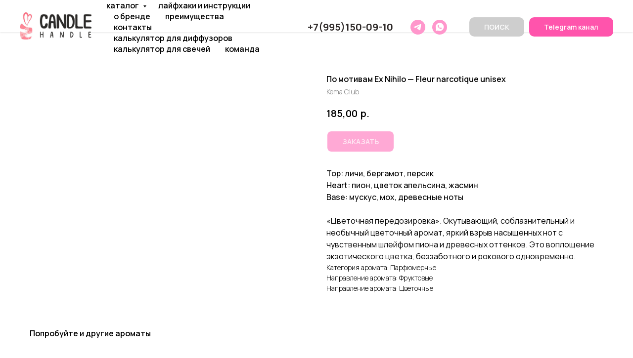

--- FILE ---
content_type: text/html; charset=UTF-8
request_url: http://candlehandle.shop/otdushki/tproduct/648770965-718951207621-po-motivam-ex-nihilo-fleur-narcotique-un
body_size: 30433
content:
<!DOCTYPE html> <html lang="ru"> <head> <meta charset="utf-8" /> <meta http-equiv="Content-Type" content="text/html; charset=utf-8" /> <meta name="viewport" content="width=device-width, initial-scale=1.0" /> <!--metatextblock-->
<title>По мотивам Ex Nihilo — Fleur narcotique unisex - Kema Club</title>
<meta name="description" content="">
<meta name="keywords" content="">
<meta property="og:title" content="По мотивам Ex Nihilo — Fleur narcotique unisex" />
<meta property="og:description" content="" />
<meta property="og:type" content="website" />
<meta property="og:url" content="http://candlehandle.shop/otdushki/tproduct/648770965-718951207621-po-motivam-ex-nihilo-fleur-narcotique-un" />
<meta property="og:image" content="https://static.tildacdn.com/stor3430-3939-4335-a636-313635396266/28661611.jpg" />
<link rel="canonical" href="http://candlehandle.shop/otdushki/tproduct/648770965-718951207621-po-motivam-ex-nihilo-fleur-narcotique-un" />
<!--/metatextblock--> <meta name="format-detection" content="telephone=no" /> <meta http-equiv="x-dns-prefetch-control" content="on"> <link rel="dns-prefetch" href="https://ws.tildacdn.com"> <link rel="dns-prefetch" href="https://static.tildacdn.com"> <link rel="icon" type="image/png" sizes="32x32" href="https://static.tildacdn.com/tild3436-3966-4339-b065-336162633037/2_1.png" media="(prefers-color-scheme: light)"/> <link rel="icon" type="image/png" sizes="32x32" href="https://static.tildacdn.com/tild6663-6366-4433-b063-616337356662/2_1.png" media="(prefers-color-scheme: dark)"/> <link rel="icon" type="image/svg+xml" sizes="any" href="https://static.tildacdn.com/tild3638-3766-4632-a630-343036653461/2_1.svg"> <link rel="apple-touch-icon" type="image/png" href="https://static.tildacdn.com/tild6636-3761-4534-a338-366533663539/2_1.png"> <link rel="icon" type="image/png" sizes="192x192" href="https://static.tildacdn.com/tild6636-3761-4534-a338-366533663539/2_1.png"> <!-- Assets --> <script src="https://neo.tildacdn.com/js/tilda-fallback-1.0.min.js" async charset="utf-8"></script> <link rel="stylesheet" href="https://static.tildacdn.com/css/tilda-grid-3.0.min.css" type="text/css" media="all" onerror="this.loaderr='y';"/> <link rel="stylesheet" href="https://static.tildacdn.com/ws/project673433/tilda-blocks-page40086782.min.css?t=1764429001" type="text/css" media="all" onerror="this.loaderr='y';" /><link rel="stylesheet" href="https://static.tildacdn.com/ws/project673433/tilda-blocks-page40094713.min.css?t=1764428989" type="text/css" media="all" onerror="this.loaderr='y';" /> <link rel="preconnect" href="https://fonts.gstatic.com"> <link href="https://fonts.googleapis.com/css2?family=Manrope:wght@300;400;500;600;700&family=Raleway:wght@300;400;500;600;700&subset=latin,cyrillic" rel="stylesheet"> <link rel="stylesheet" href="https://static.tildacdn.com/css/tilda-popup-1.1.min.css" type="text/css" media="print" onload="this.media='all';" onerror="this.loaderr='y';" /> <noscript><link rel="stylesheet" href="https://static.tildacdn.com/css/tilda-popup-1.1.min.css" type="text/css" media="all" /></noscript> <link rel="stylesheet" href="https://static.tildacdn.com/css/tilda-slds-1.4.min.css" type="text/css" media="print" onload="this.media='all';" onerror="this.loaderr='y';" /> <noscript><link rel="stylesheet" href="https://static.tildacdn.com/css/tilda-slds-1.4.min.css" type="text/css" media="all" /></noscript> <link rel="stylesheet" href="https://static.tildacdn.com/css/tilda-catalog-1.1.min.css" type="text/css" media="print" onload="this.media='all';" onerror="this.loaderr='y';" /> <noscript><link rel="stylesheet" href="https://static.tildacdn.com/css/tilda-catalog-1.1.min.css" type="text/css" media="all" /></noscript> <link rel="stylesheet" href="https://static.tildacdn.com/css/tilda-forms-1.0.min.css" type="text/css" media="all" onerror="this.loaderr='y';" /> <link rel="stylesheet" href="https://static.tildacdn.com/css/tilda-catalog-filters-1.0.min.css" type="text/css" media="all" onerror="this.loaderr='y';" /> <link rel="stylesheet" href="https://static.tildacdn.com/css/tilda-menu-widgeticons-1.0.min.css" type="text/css" media="all" onerror="this.loaderr='y';" /> <link rel="stylesheet" href="https://static.tildacdn.com/css/tilda-cart-1.0.min.css" type="text/css" media="all" onerror="this.loaderr='y';" /> <link rel="stylesheet" href="https://static.tildacdn.com/css/tilda-delivery-1.0.min.css" type="text/css" media="print" onload="this.media='all';" onerror="this.loaderr='y';" /> <noscript><link rel="stylesheet" href="https://static.tildacdn.com/css/tilda-delivery-1.0.min.css" type="text/css" media="all" /></noscript> <link rel="stylesheet" href="https://static.tildacdn.com/css/tilda-zoom-2.0.min.css" type="text/css" media="print" onload="this.media='all';" onerror="this.loaderr='y';" /> <noscript><link rel="stylesheet" href="https://static.tildacdn.com/css/tilda-zoom-2.0.min.css" type="text/css" media="all" /></noscript> <script nomodule src="https://static.tildacdn.com/js/tilda-polyfill-1.0.min.js" charset="utf-8"></script> <script type="text/javascript">function t_onReady(func) {if(document.readyState!='loading') {func();} else {document.addEventListener('DOMContentLoaded',func);}}
function t_onFuncLoad(funcName,okFunc,time) {if(typeof window[funcName]==='function') {okFunc();} else {setTimeout(function() {t_onFuncLoad(funcName,okFunc,time);},(time||100));}}function t_throttle(fn,threshhold,scope) {return function() {fn.apply(scope||this,arguments);};}function t396_initialScale(t){var e=document.getElementById("rec"+t);if(e){var i=e.querySelector(".t396__artboard");if(i){window.tn_scale_initial_window_width||(window.tn_scale_initial_window_width=document.documentElement.clientWidth);var a=window.tn_scale_initial_window_width,r=[],n,l=i.getAttribute("data-artboard-screens");if(l){l=l.split(",");for(var o=0;o<l.length;o++)r[o]=parseInt(l[o],10)}else r=[320,480,640,960,1200];for(var o=0;o<r.length;o++){var d=r[o];a>=d&&(n=d)}var _="edit"===window.allrecords.getAttribute("data-tilda-mode"),c="center"===t396_getFieldValue(i,"valign",n,r),s="grid"===t396_getFieldValue(i,"upscale",n,r),w=t396_getFieldValue(i,"height_vh",n,r),g=t396_getFieldValue(i,"height",n,r),u=!!window.opr&&!!window.opr.addons||!!window.opera||-1!==navigator.userAgent.indexOf(" OPR/");if(!_&&c&&!s&&!w&&g&&!u){var h=parseFloat((a/n).toFixed(3)),f=[i,i.querySelector(".t396__carrier"),i.querySelector(".t396__filter")],v=Math.floor(parseInt(g,10)*h)+"px",p;i.style.setProperty("--initial-scale-height",v);for(var o=0;o<f.length;o++)f[o].style.setProperty("height","var(--initial-scale-height)");t396_scaleInitial__getElementsToScale(i).forEach((function(t){t.style.zoom=h}))}}}}function t396_scaleInitial__getElementsToScale(t){return t?Array.prototype.slice.call(t.children).filter((function(t){return t&&(t.classList.contains("t396__elem")||t.classList.contains("t396__group"))})):[]}function t396_getFieldValue(t,e,i,a){var r,n=a[a.length-1];if(!(r=i===n?t.getAttribute("data-artboard-"+e):t.getAttribute("data-artboard-"+e+"-res-"+i)))for(var l=0;l<a.length;l++){var o=a[l];if(!(o<=i)&&(r=o===n?t.getAttribute("data-artboard-"+e):t.getAttribute("data-artboard-"+e+"-res-"+o)))break}return r}window.TN_SCALE_INITIAL_VER="1.0",window.tn_scale_initial_window_width=null;</script> <script src="https://static.tildacdn.com/js/jquery-1.10.2.min.js" charset="utf-8" onerror="this.loaderr='y';"></script> <script src="https://static.tildacdn.com/js/tilda-scripts-3.0.min.js" charset="utf-8" defer onerror="this.loaderr='y';"></script> <script src="https://static.tildacdn.com/ws/project673433/tilda-blocks-page40086782.min.js?t=1764429001" onerror="this.loaderr='y';"></script><script src="https://static.tildacdn.com/ws/project673433/tilda-blocks-page40094713.min.js?t=1764428989" charset="utf-8" onerror="this.loaderr='y';"></script> <script src="https://static.tildacdn.com/js/tilda-lazyload-1.0.min.js" charset="utf-8" async onerror="this.loaderr='y';"></script> <script src="https://static.tildacdn.com/js/tilda-zero-1.1.min.js" charset="utf-8" async onerror="this.loaderr='y';"></script> <script src="https://static.tildacdn.com/js/hammer.min.js" charset="utf-8" async onerror="this.loaderr='y';"></script> <script src="https://static.tildacdn.com/js/tilda-slds-1.4.min.js" charset="utf-8" async onerror="this.loaderr='y';"></script> <script src="https://static.tildacdn.com/js/tilda-products-1.0.min.js" charset="utf-8" async onerror="this.loaderr='y';"></script> <script src="https://static.tildacdn.com/js/tilda-catalog-1.1.min.js" charset="utf-8" async onerror="this.loaderr='y';"></script> <script src="https://static.tildacdn.com/js/tilda-menu-1.0.min.js" charset="utf-8" async onerror="this.loaderr='y';"></script> <script src="https://static.tildacdn.com/js/tilda-submenublocks-1.0.min.js" charset="utf-8" async onerror="this.loaderr='y';"></script> <script src="https://static.tildacdn.com/js/tilda-widget-positions-1.0.min.js" charset="utf-8" async onerror="this.loaderr='y';"></script> <script src="https://static.tildacdn.com/js/tilda-menu-widgeticons-1.0.min.js" charset="utf-8" async onerror="this.loaderr='y';"></script> <script src="https://static.tildacdn.com/js/tilda-forms-1.0.min.js" charset="utf-8" async onerror="this.loaderr='y';"></script> <script src="https://static.tildacdn.com/js/tilda-cart-1.1.min.js" charset="utf-8" async onerror="this.loaderr='y';"></script> <script src="https://static.tildacdn.com/js/tilda-delivery-1.0.min.js" charset="utf-8" async onerror="this.loaderr='y';"></script> <script src="https://static.tildacdn.com/js/tilda-popup-1.0.min.js" charset="utf-8" async onerror="this.loaderr='y';"></script> <script src="https://static.tildacdn.com/js/tilda-zoom-2.0.min.js" charset="utf-8" async onerror="this.loaderr='y';"></script> <script src="https://static.tildacdn.com/js/tilda-zero-scale-1.0.min.js" charset="utf-8" async onerror="this.loaderr='y';"></script> <script src="https://static.tildacdn.com/js/tilda-skiplink-1.0.min.js" charset="utf-8" async onerror="this.loaderr='y';"></script> <script src="https://static.tildacdn.com/js/tilda-events-1.0.min.js" charset="utf-8" async onerror="this.loaderr='y';"></script> <script type="text/javascript">window.dataLayer=window.dataLayer||[];</script> <script type="text/javascript">(function() {if((/bot|google|yandex|baidu|bing|msn|duckduckbot|teoma|slurp|crawler|spider|robot|crawling|facebook/i.test(navigator.userAgent))===false&&typeof(sessionStorage)!='undefined'&&sessionStorage.getItem('visited')!=='y'&&document.visibilityState){var style=document.createElement('style');style.type='text/css';style.innerHTML='@media screen and (min-width: 980px) {.t-records {opacity: 0;}.t-records_animated {-webkit-transition: opacity ease-in-out .2s;-moz-transition: opacity ease-in-out .2s;-o-transition: opacity ease-in-out .2s;transition: opacity ease-in-out .2s;}.t-records.t-records_visible {opacity: 1;}}';document.getElementsByTagName('head')[0].appendChild(style);function t_setvisRecs(){var alr=document.querySelectorAll('.t-records');Array.prototype.forEach.call(alr,function(el) {el.classList.add("t-records_animated");});setTimeout(function() {Array.prototype.forEach.call(alr,function(el) {el.classList.add("t-records_visible");});sessionStorage.setItem("visited","y");},400);}
document.addEventListener('DOMContentLoaded',t_setvisRecs);}})();</script></head> <body class="t-body" style="margin:0;"> <!--allrecords--> <div id="allrecords" class="t-records" data-product-page="y" data-hook="blocks-collection-content-node" data-tilda-project-id="673433" data-tilda-page-id="40094713" data-tilda-page-alias="otdushki" data-tilda-formskey="57723ba3e28df6bb0c1a9e87cd673433" data-tilda-lazy="yes" data-tilda-project-lang="RU" data-tilda-root-zone="com" data-tilda-project-country="RU">
<!-- PRODUCT START -->

                
                        
                    
        
        
<!-- product header -->
<!--header-->
<div id="t-header" class="t-records" data-hook="blocks-collection-content-node" data-tilda-project-id="673433" data-tilda-page-id="40086782" data-tilda-formskey="57723ba3e28df6bb0c1a9e87cd673433" data-tilda-lazy="yes" data-tilda-project-lang="RU" data-tilda-root-zone="one"      data-tilda-project-country="RU">

    <div id="rec648635366" class="r t-rec" style=" " data-animationappear="off" data-record-type="360"      >
<!-- T360 -->

        
    <style>
    @media screen and (min-width: 980px) {
        .t-records {
            opacity: 0;
        }
        .t-records_animated {
            -webkit-transition: opacity ease-in-out .5s;
            -moz-transition: opacity ease-in-out .5s;
            -o-transition: opacity ease-in-out .5s;
            transition: opacity ease-in-out .5s;
        }
        .t-records.t-records_visible,
        .t-records .t-records {
            opacity: 1;
        }
    }
    </style>
    
    
    
    <script>
        t_onReady(function () {
            var allRecords = document.querySelector('.t-records');
            window.addEventListener('pageshow', function (event) {
                if (event.persisted) {
                    allRecords.classList.add('t-records_visible');
                }
            });
        
            var rec = document.querySelector('#rec648635366');
            if (!rec) return;
            rec.setAttribute('data-animationappear', 'off');
            rec.style.opacity = '1';
            allRecords.classList.add('t-records_animated');
            setTimeout(function () {
                allRecords.classList.add('t-records_visible');
            }, 200);
        });
    </script>

        <script>
        t_onReady(function () {
            var selects = 'button:not(.t-submit):not(.t835__btn_next):not(.t835__btn_prev):not(.t835__btn_result):not(.t862__btn_next):not(.t862__btn_prev):not(.t862__btn_result):not(.t854__news-btn):not(.t862__btn_next),' +
                'a:not([href*="#"]):not(.carousel-control):not(.t-carousel__control):not(.t807__btn_reply):not([href^="#price"]):not([href^="javascript"]):not([href^="mailto"]):not([href^="tel"]):not([href^="link_sub"]):not(.js-feed-btn-show-more):not(.t367__opener):not([href^="https://www.dropbox.com/"])';
            var elements = document.querySelectorAll(selects);
            Array.prototype.forEach.call(elements, function (element) {
                if (element.getAttribute('data-menu-submenu-hook')) return;
                element.addEventListener('click', function (event) {
                    var goTo = this.getAttribute('href');
                    if (goTo !== null && !goTo.startsWith('#')) {
                        var ctrl = event.ctrlKey;
                        var cmd = event.metaKey && navigator.platform.indexOf('Mac') !== -1;
                        if (!ctrl && !cmd) {
                            var target = this.getAttribute('target');
                            if (target !== '_blank') {
                                event.preventDefault();
                                var allRecords = document.querySelector('.t-records');
                                if (allRecords) {
                                    allRecords.classList.remove('t-records_visible');
                                }
                                setTimeout(function () {
                                    window.location = goTo;
                                }, 500);
                            }
                        }
                    }
                });
            });
        });
    </script>
    
        <style>
    .t360__bar {
        background-color: #030bff;
    }
    </style>
    <script>
        t_onReady(function () {
            var isSafari = /Safari/.test(navigator.userAgent) && /Apple Computer/.test(navigator.vendor);
			if (!isSafari) {
                document.body.insertAdjacentHTML('beforeend', '<div class="t360__progress"><div class="t360__bar"></div></div>');
                setTimeout(function () {
                    var bar = document.querySelector('.t360__bar');
                    if (bar) bar.classList.add('t360__barprogress');
                }, 10);
            }
        });

        // Функция финализации прогресс-бара
        function t360_onProgressLoad() {
            var bar = document.querySelector('.t360__bar');
            if (!bar) return;
            bar.classList.remove('t360__barprogress');
            bar.classList.add('t360__barprogressfinished');
            setTimeout(function () {
                bar.classList.add('t360__barprogresshidden');
            }, 20);
            setTimeout(function () {
                var progress = document.querySelector('.t360__progress');
                if (progress) progress.style.display = 'none';
            }, 500);
        }
        // Если документ уже загружен – не вешаем listener, а запускаем сразу (с задержкой, чтобы прогресс-бар успел появиться)
        if (document.readyState === 'complete') {
            setTimeout(t360_onProgressLoad, 60);
        } else {
            window.addEventListener('load', t360_onProgressLoad);
        }
    </script>
        

</div>


    <div id="rec648635367" class="r t-rec t-rec_pt_0 t-rec_pb_30 t-screenmin-980px" style="padding-top:0px;padding-bottom:30px; " data-animationappear="off" data-record-type="257"  data-screen-min="980px"    >
	
<!-- T228 -->


<div id="nav648635367marker"></div>
			
<div id="nav648635367"  class="t228 t228__positionfixed  " style="background-color: rgba(255,255,255,1); height:9vh; " data-bgcolor-hex="#ffffff" data-bgcolor-rgba="rgba(255,255,255,1)" data-navmarker="nav648635367marker" data-appearoffset="" data-bgopacity-two="" data-menushadow="" data-menushadow-css="0px 1px 3px rgba(0,0,0,0.1)" data-bgopacity="1"   data-menu-items-align="left" data-menu="yes">
	<div class="t228__maincontainer " style="height:9vh;">
		<div class="t228__padding40px"></div>
		<div class="t228__leftside">
							<div class="t228__leftcontainer">
										<a href="/" class="t228__imgwrapper" >
																		<img class="t228__imglogo t228__imglogomobile" 
								src="https://static.tildacdn.com/tild3936-6635-4361-a537-303031396637/photo_2023-10-05_22-.jpg" 
								imgfield="img"
								 style="max-width: 145px; width: 145px; min-width: 145px; height: auto; display: block;"
																 alt="Company"
								>
																</a>
									</div>
					</div>
		<div class="t228__centerside t228__menualign_left">
							<nav class="t228__centercontainer">
					<ul role="list" class="t228__list t-menu__list">
																																			<li class="t228__list_item" 
									style="padding:0 15px 0 0;">
									<a class="t-menu__link-item" 
										href="#submenu:more"
									   											 
																				 
																				data-menu-submenu-hook="" 
										data-menu-item-number="1"
									>
										КАТАЛОГ
									</a>
																	</li>
																							<li class="t228__list_item" 
									style="padding:0 15px;">
									<a class="t-menu__link-item" 
										href="/lifehack"
									   											 
																				 
																				data-menu-submenu-hook="" 
										data-menu-item-number="2"
									>
										ЛАЙФХАКИ И ИНСТРУКЦИИ
									</a>
																	</li>
																							<li class="t228__list_item" 
									style="padding:0 15px;">
									<a class="t-menu__link-item" 
										href="/#o_nas"
									   											 
																				 
																				data-menu-submenu-hook="" 
										data-menu-item-number="3"
									>
										О БРЕНДЕ
									</a>
																	</li>
																							<li class="t228__list_item" 
									style="padding:0 15px;">
									<a class="t-menu__link-item" 
										href="/#preimushestva"
									   											 
																				 
																				data-menu-submenu-hook="" 
										data-menu-item-number="4"
									>
										ПРЕИМУЩЕСТВА
									</a>
																	</li>
																							<li class="t228__list_item" 
									style="padding:0 15px;">
									<a class="t-menu__link-item" 
										href="/contacts"
									   											 
																				 
																				data-menu-submenu-hook="" 
										data-menu-item-number="5"
									>
										КОНТАКТЫ
									</a>
																	</li>
																							<li class="t228__list_item" 
									style="padding:0 15px;">
									<a class="t-menu__link-item" 
										href="/calcdiff"
									   											 
																				 
																				data-menu-submenu-hook="" 
										data-menu-item-number="6"
									>
										КАЛЬКУЛЯТОР ДЛЯ ДИФФУЗОРОВ
									</a>
																	</li>
																							<li class="t228__list_item" 
									style="padding:0 15px;">
									<a class="t-menu__link-item" 
										href="/calc"
									   											 
																				 
																				data-menu-submenu-hook="" 
										data-menu-item-number="7"
									>
										КАЛЬКУЛЯТОР ДЛЯ СВЕЧЕЙ
									</a>
																	</li>
																							<li class="t228__list_item" 
									style="padding:0 0 0 15px;">
									<a class="t-menu__link-item" 
										href="/#komanda"
									   											 
																				 
																				data-menu-submenu-hook="" 
										data-menu-item-number="8"
									>
										КОМАНДА
									</a>
																	</li>
																																				</ul>
				</nav>
					</div>

		<div class="t228__rightside">
							<div class="t228__rightcontainer">
											<div class="t228__right_descr" field="descr"><div style="font-size:20px;font-family:'Manrope';" data-customstyle="yes"><a href="tel:+79951500910" style="color:rgb(46, 41, 40) !important;"><span style="font-weight: 700;">+7(995)150-09-10</span></a><br /></div></div>
																																							
  

	
  

<div class="t-sociallinks">
  <ul role="list" class="t-sociallinks__wrapper" aria-label="Соц. сети">

    <!-- new soclinks --><li class="t-sociallinks__item t-sociallinks__item_telegram"><a  href="https://t.me/Candle_handle_spb" target="_blank" rel="nofollow" aria-label="telegram" style="width: 30px; height: 30px;"><svg class="t-sociallinks__svg" role="presentation" width=30px height=30px viewBox="0 0 100 100" fill="none"
  xmlns="http://www.w3.org/2000/svg">
            <path fill-rule="evenodd" clip-rule="evenodd"
        d="M50 100c27.614 0 50-22.386 50-50S77.614 0 50 0 0 22.386 0 50s22.386 50 50 50Zm21.977-68.056c.386-4.38-4.24-2.576-4.24-2.576-3.415 1.414-6.937 2.85-10.497 4.302-11.04 4.503-22.444 9.155-32.159 13.734-5.268 1.932-2.184 3.864-2.184 3.864l8.351 2.577c3.855 1.16 5.91-.129 5.91-.129l17.988-12.238c6.424-4.38 4.882-.773 3.34.773l-13.49 12.882c-2.056 1.804-1.028 3.35-.129 4.123 2.55 2.249 8.82 6.364 11.557 8.16.712.467 1.185.778 1.292.858.642.515 4.111 2.834 6.424 2.319 2.313-.516 2.57-3.479 2.57-3.479l3.083-20.226c.462-3.511.993-6.886 1.417-9.582.4-2.546.705-4.485.767-5.362Z"
        fill="#ff97cc" />
      </svg></a></li>&nbsp;<li class="t-sociallinks__item t-sociallinks__item_whatsapp"><a  href="https://wa.me/79951500910?text=%D0%94%D0%BE%D0%B1%D1%80%D1%8B%D0%B9%20%D0%B4%D0%B5%D0%BD%D1%8C%21" target="_blank" rel="nofollow" aria-label="whatsapp" style="width: 30px; height: 30px;"><svg class="t-sociallinks__svg" role="presentation" width=30px height=30px viewBox="0 0 100 100" fill="none"
    xmlns="http://www.w3.org/2000/svg">
                        <path fill-rule="evenodd" clip-rule="evenodd"
                d="M50 100C77.6142 100 100 77.6142 100 50C100 22.3858 77.6142 0 50 0C22.3858 0 0 22.3858 0 50C0 77.6142 22.3858 100 50 100ZM69.7626 28.9928C64.6172 23.841 57.7739 21.0027 50.4832 21C35.4616 21 23.2346 33.2252 23.2292 48.2522C23.2274 53.0557 24.4823 57.7446 26.8668 61.8769L23 76L37.4477 72.2105C41.4282 74.3822 45.9107 75.5262 50.4714 75.528H50.4823C65.5029 75.528 77.7299 63.301 77.7363 48.2749C77.7408 40.9915 74.9089 34.1446 69.7626 28.9928ZM62.9086 53.9588C62.2274 53.6178 58.8799 51.9708 58.2551 51.7435C57.6313 51.5161 57.1766 51.4024 56.7228 52.0845C56.269 52.7666 54.964 54.2998 54.5666 54.7545C54.1692 55.2092 53.7718 55.2656 53.0915 54.9246C52.9802 54.8688 52.8283 54.803 52.6409 54.7217C51.6819 54.3057 49.7905 53.4855 47.6151 51.5443C45.5907 49.7382 44.2239 47.5084 43.8265 46.8272C43.4291 46.1452 43.7837 45.7769 44.1248 45.4376C44.3292 45.2338 44.564 44.9478 44.7987 44.662C44.9157 44.5194 45.0328 44.3768 45.146 44.2445C45.4345 43.9075 45.56 43.6516 45.7302 43.3049C45.7607 43.2427 45.7926 43.1776 45.8272 43.1087C46.0545 42.654 45.9409 42.2565 45.7708 41.9155C45.6572 41.6877 45.0118 40.1167 44.4265 38.6923C44.1355 37.984 43.8594 37.3119 43.671 36.8592C43.1828 35.687 42.6883 35.69 42.2913 35.6924C42.2386 35.6928 42.1876 35.6931 42.1386 35.6906C41.7421 35.6706 41.2874 35.667 40.8336 35.667C40.3798 35.667 39.6423 35.837 39.0175 36.5191C38.9773 36.5631 38.9323 36.6111 38.8834 36.6633C38.1738 37.4209 36.634 39.0648 36.634 42.2002C36.634 45.544 39.062 48.7748 39.4124 49.2411L39.415 49.2444C39.4371 49.274 39.4767 49.3309 39.5333 49.4121C40.3462 50.5782 44.6615 56.7691 51.0481 59.5271C52.6732 60.2291 53.9409 60.6475 54.9303 60.9612C56.5618 61.4796 58.046 61.4068 59.22 61.2313C60.5286 61.0358 63.2487 59.5844 63.8161 57.9938C64.3836 56.4033 64.3836 55.0392 64.2136 54.7554C64.0764 54.5258 63.7545 54.3701 63.2776 54.1395C63.1633 54.0843 63.0401 54.0247 62.9086 53.9588Z"
                fill="#ff97cc" />
            </svg></a></li><!-- /new soclinks -->

      </ul>
</div>
											            
											<div class="t228__right_buttons">
							<div class="t228__right_buttons_wrap">
																	<div class="t228__right_buttons_but">
										
						
	
	
						
						
				
				
						
																							
			<a
			class="t-btn t-btnflex t-btnflex_type_button t-btnflex_sm"
										href="#open_search"
																												><span class="t-btnflex__text">ПОИСК</span>
<style>#rec648635367 .t-btnflex.t-btnflex_type_button {color:#ffffff;background-color:#cecece;--border-width:0px;border-style:none !important;border-radius:10px;box-shadow:none !important;font-family:Manrope;transition-duration:0.2s;transition-property: background-color, color, border-color, box-shadow, opacity, transform, gap;transition-timing-function: ease-in-out;}</style></a>
										</div>
																									<div class="t228__right_buttons_but">
										
						
	
	
						
						
				
				
						
																							
			<a
			class="t-btn t-btnflex t-btnflex_type_button2 t-btnflex_sm"
										href="https://t.me/candlehandleshop"
																												><span class="t-btnflex__text">Telegram канал</span>
<style>#rec648635367 .t-btnflex.t-btnflex_type_button2 {color:#ffffff;background-color:#ff54ac;--border-width:0px;border-style:none !important;border-radius:10px;box-shadow:none !important;font-family:Manrope;transition-duration:0.2s;transition-property: background-color, color, border-color, box-shadow, opacity, transform, gap;transition-timing-function: ease-in-out;}</style></a>
										</div>
															</div>
						</div>
														</div>
					</div>
		<div class="t228__padding40px">
					</div>
	</div>
</div>



<style>
	@media screen and (max-width: 980px) {
					#rec648635367 .t228__leftcontainer {
				padding: 20px;
			}
			#rec648635367 .t228__imglogo {
				padding: 20px 0;
			}
		
		#rec648635367 .t228 {
				}
	}
</style>

<script>
		
	window.addEventListener('resize', t_throttle(function () {
				t_onFuncLoad('t_menu__setBGcolor', function () {
			t_menu__setBGcolor('648635367', '.t228');
		});
	}));

	t_onReady(function () {
				t_onFuncLoad('t_menu__highlightActiveLinks', function () {
			t_menu__highlightActiveLinks('.t228__list_item a');
		});
				t_onFuncLoad('t_menu__findAnchorLinks', function () {
			t_menu__findAnchorLinks('648635367', '.t228__list_item a');
		});
					
		t_onFuncLoad('t228__init', function () {
			t228__init('648635367');
		});
	
		t_onFuncLoad('t_menu__setBGcolor', function () {
			t_menu__setBGcolor('648635367', '.t228');
		});
		
		t_onFuncLoad('t_menu__interactFromKeyboard', function () {
	        t_menu__interactFromKeyboard('648635367');
		});
	
			
			
			
			});
</script>






<style>
#rec648635367 .t-menu__link-item{
		-webkit-transition: color 0.3s ease-in-out, opacity 0.3s ease-in-out;
	transition: color 0.3s ease-in-out, opacity 0.3s ease-in-out;	
		}



#rec648635367 .t-menu__link-item.t-active:not(.t978__menu-link){
	color:#ff54ac !important;		}




@supports (overflow:-webkit-marquee) and (justify-content:inherit)
{
	#rec648635367 .t-menu__link-item,
	#rec648635367 .t-menu__link-item.t-active {
	opacity: 1 !important;
	}
}
</style>
																										

	















	
				
				
					
						
		
										
		
							
					
									
		 

		
				
	








	
				
				
					
						
		
										
		
									
																
		 

		
							
						
		
										
		
									
																
		 

		
							
						
		
										
		
									
																
		 

		
							
						
		
										
		
									
									
		 

		
				
			<style> #rec648635367 .t228__leftcontainer a {   color: #ffffff; } #rec648635367 a.t-menu__link-item {  font-size: 16px;  color: #000000; font-family: 'Manrope'; font-weight: 600; text-transform: lowercase; } #rec648635367 .t228__right_langs_lang a {  font-size: 16px;  color: #000000; font-family: 'Manrope'; font-weight: 600; text-transform: lowercase; }</style>
	








	
				
				
					
						
		
										
		
							
					
																
		 

		
				
			<style> #rec648635367 .t228__logo {   color: #ffffff; }</style>
		                                                        
            <style>#rec648635367 .t228 {box-shadow: 0px 1px 3px rgba(0,0,0,0.1);}</style>
    

</div>


    <div id="rec648635368" class="r t-rec" style=" " data-animationappear="off" data-record-type="794"      >
<!-- T794 -->

<div class="t794"  data-tooltip-hook="#submenu:more" data-tooltip-margin="15px" data-add-arrow="on" >
	
	<div class="t794__tooltip-menu">
	    		<div class="t794__tooltip-menu-corner" ></div>
				<div class="t794__content">
			<ul class="t794__list" role="menu" aria-label="">
									<li class="t794__list_item t-submenublocks__item t-name t-name_xs">
						<a class="t794__typo t794__typo_648635368 t794__link t-name t-name_xs"
							role="menuitem" 
							href="/otdushki" 
							style="color:#2e2928;"
							 
							data-menu-item-number="1">ОТДУШКИ</a>
					</li>
									<li class="t794__list_item t-submenublocks__item t-name t-name_xs">
						<a class="t794__typo t794__typo_648635368 t794__link t-name t-name_xs"
							role="menuitem" 
							href="/vosk" 
							style="color:#2e2928;"
							 
							data-menu-item-number="2">ВОСК</a>
					</li>
									<li class="t794__list_item t-submenublocks__item t-name t-name_xs">
						<a class="t794__typo t794__typo_648635368 t794__link t-name t-name_xs"
							role="menuitem" 
							href="/diff" 
							style="color:#2e2928;"
							 
							data-menu-item-number="3">ДЛЯ ДИФФУЗОРОВ</a>
					</li>
									<li class="t794__list_item t-submenublocks__item t-name t-name_xs">
						<a class="t794__typo t794__typo_648635368 t794__link t-name t-name_xs"
							role="menuitem" 
							href="/fitili" 
							style="color:#2e2928;"
							 
							data-menu-item-number="4">ФИТИЛИ</a>
					</li>
									<li class="t794__list_item t-submenublocks__item t-name t-name_xs">
						<a class="t794__typo t794__typo_648635368 t794__link t-name t-name_xs"
							role="menuitem" 
							href="/tara" 
							style="color:#2e2928;"
							 
							data-menu-item-number="5">ТАРА ДЛЯ СВЕЧЕЙ</a>
					</li>
									<li class="t794__list_item t-submenublocks__item t-name t-name_xs">
						<a class="t794__typo t794__typo_648635368 t794__link t-name t-name_xs"
							role="menuitem" 
							href="/pack" 
							style="color:#2e2928;"
							 
							data-menu-item-number="6">УПАКОВКА</a>
					</li>
									<li class="t794__list_item t-submenublocks__item t-name t-name_xs">
						<a class="t794__typo t794__typo_648635368 t794__link t-name t-name_xs"
							role="menuitem" 
							href="/inst" 
							style="color:#2e2928;"
							 
							data-menu-item-number="7">ИНСТРУМЕНТЫ</a>
					</li>
									<li class="t794__list_item t-submenublocks__item t-name t-name_xs">
						<a class="t794__typo t794__typo_648635368 t794__link t-name t-name_xs"
							role="menuitem" 
							href="/sashe" 
							style="color:#2e2928;"
							 
							data-menu-item-number="8">ДЛЯ САШЕ И МЭЛТС</a>
					</li>
									<li class="t794__list_item t-submenublocks__item t-name t-name_xs">
						<a class="t794__typo t794__typo_648635368 t794__link t-name t-name_xs"
							role="menuitem" 
							href="/krasiteli" 
							style="color:#2e2928;"
							 
							data-menu-item-number="9">КРАСИТЕЛИ</a>
					</li>
									<li class="t794__list_item t-submenublocks__item t-name t-name_xs">
						<a class="t794__typo t794__typo_648635368 t794__link t-name t-name_xs"
							role="menuitem" 
							href="/cosmetic" 
							style="color:#2e2928;"
							 
							data-menu-item-number="10">ДЛЯ КОСМЕТИКИ</a>
					</li>
							</ul>
		</div>
	</div>
</div>

	
	<script>
		t_onReady(function() {
			t_onFuncLoad('t794_init', function() {
				t794_init('648635368');
			});
		});
	</script>
	

	<style>
		#rec648635368 .t794__tooltip-menu,
		a[data-tooltip-menu-id="648635368"] + .t794__tooltip-menu {
			background-color:#ffffff;			text-align:left;			max-width:140px;			border-radius:3px;					}

		#rec648635368 .t794__content {
			background-color: #ffffff;
			border-radius:3px;		}

					#rec648635368 .t794__tooltip-menu-corner {
				background-color: #ffffff;
				top: -6.5px;
				border-color: #eee;
				border-width: 0;
				border-style: none;
			}
		
		@media screen and (max-width: 980px) {
		    a[data-tooltip-menu-id="648635368"] + .t794__tooltip-menu {
                max-width: 100%;
			}
		}
	</style>



<style>
	</style>

                                                        
            <style>#rec648635368 .t794__tooltip-menu,a[data-tooltip-menu-id="648635368"] + .t794__tooltip-menu {box-shadow: 0px 0px 2px rgba(0,0,0,0.2);}</style>
    
</div>


    <div id="rec648635369" class="r t-rec" style=" " data-animationappear="off" data-record-type="985"      >
<!--tsearch-widget--->

<!-- @classes: t-name t-name_xs t-descr t-descr_xs t-text t-input -->

        
                        
<div class="t985" data-search-showby="10" data-search-hook="#open_search">
        <div class="t985__overlay t-search-widget__overlay">
        <div class="t985__widgetheader t-search-widget__header" >
            <div class="t985__inputcontainer t-container">
                <div class="t-search-widget__inputcontainer t-col t-col_8 t-prefix_2">
                    <div class="t985__blockinput t-search-widget__blockinput" style=" background-color:#ffffff; ">
                        <input type="text" class="t985__input t-search-widget__input t-input" placeholder="ПОИСК" data-search-target="all" style="color:#333333;">
                        <svg role="presentation" class="t985__search-icon t-search-widget__search-icon" width="30" height="30" viewBox="0 0 30 30" fill="none" xmlns="http://www.w3.org/2000/svg">
                            <circle r="7.93388" transform="matrix(0.715639 0.698471 -0.715639 0.698471 18.5859 11.7816)" stroke-width="1.0" stroke="#b6b6b6"/>
                            <line y1="-0.5" x2="9.17531" y2="-0.5" transform="matrix(-0.715635 0.698474 -0.715635 -0.698474 12.75 16.9609)" stroke-width="1.0" stroke="#b6b6b6"/>
                        </svg>
                        <div class="t985__loading-icon t-search-widget__loading">
                            <svg role="presentation" width="24" height="24" viewBox="0 0 24 24" fill="none" xmlns="http://www.w3.org/2000/svg">
                                <path d="M5.12544 3.27734C2.57644 5.34 0.75 8.49358 0.75 12.028C0.75 17.3825 4.49041 21.8634 9.50089 23.0004" stroke="#b6b6b6"/>
                                <path d="M2 2.02734L5.75038 2.65241L5.12532 6.40279" stroke="#b6b6b6"/>
                                <path d="M18.8785 20.5C21.4275 18.4373 23.2539 15.2838 23.2539 11.7493C23.2539 6.39481 19.5135 1.91392 14.503 0.776984" stroke="#b6b6b6"/>
                                <path d="M22.0039 21.75L18.2534 21.1249L18.8785 17.3746" stroke="#b6b6b6"/>
                            </svg>
                        </div>
                        <div class="t985__clear-icon t-search-widget__clear-icon">
                            <svg role="presentation" width="12" height="12" viewBox="0 0 12 12" fill="none" xmlns="http://www.w3.org/2000/svg">
                                <path d="M1.00004 10.9659L10.9999 0.999962" stroke="#565656"/>
                                <path d="M10.9883 10.9986L1.00214 1.02924" stroke="#565656"/>
                            </svg>
                        </div>
                    </div>
                </div>
                <div class="t985__close-icon t-search-widget__close-icon">
                    <svg role="presentation" width="28" height="28" viewBox="0 0 28 28" fill="none" xmlns="http://www.w3.org/2000/svg">
                        <path d="M0.754014 27.4806L27.0009 1.32294" stroke="black"/>
                        <path d="M26.9688 27.5665L0.757956 1.39984" stroke="black"/>
                    </svg>
                </div>
            </div>
                    </div>
    </div>

    </div>

    <script>
        t_onReady(function () {
            var tildaSearchWidgetJs = 'https://static.tildacdn.com/js/tilda-searchwidget-';
            if (!document.querySelector('script[src^="https://search.tildacdn.com/static/tilda-searchwidget-"]') && !document.querySelector('script[src^="' + tildaSearchWidgetJs + '"]')) {
                var script = document.createElement('script');
                script.src = tildaSearchWidgetJs + '1.0.min.js';
                script.type = 'text/javascript';
                document.body.appendChild(script);
            }

            var tildaSearchWidgetCss = 'https://static.tildacdn.com/css/tilda-searchwidget-';
            if (!document.querySelector('link[href^="https://search.tildacdn.com/static/tilda-searchwidget-"]') && !document.querySelector('link[href^="' + tildaSearchWidgetCss + '"]')) {
                var link = document.createElement('link');
                link.href = tildaSearchWidgetCss + '1.0.min.css';
                link.rel = 'stylesheet';
                link.media = 'screen';
                document.body.appendChild(link);
            }

                    });
    </script>


<!--/tsearch-widget--->

                                                        
    
</div>


    <div id="rec648635370" class="r t-rec t-rec_pt_0 t-rec_pt-res-480_0 t-rec_pb_0 t-rec_pb-res-480_0 t-screenmax-980px" style="padding-top:0px;padding-bottom:0px; " data-animationappear="off" data-record-type="396"   data-screen-max="980px"   >
<!-- T396 -->
<style>#rec648635370 .t396__artboard {height: 130px;}#rec648635370 .t396__filter {height: 130px;    }#rec648635370 .t396__carrier{height: 130px;background-position: center center;background-attachment: scroll;background-size: cover;background-repeat: no-repeat;}@media screen and (max-width: 1199px) {#rec648635370 .t396__artboard,#rec648635370 .t396__filter,#rec648635370 .t396__carrier {height: 95px;}#rec648635370 .t396__filter {}#rec648635370 .t396__carrier {background-attachment: scroll;}}@media screen and (max-width: 959px) {#rec648635370 .t396__artboard,#rec648635370 .t396__filter,#rec648635370 .t396__carrier {height: 95px;}#rec648635370 .t396__filter {}#rec648635370 .t396__carrier {background-attachment: scroll;}}@media screen and (max-width: 639px) {#rec648635370 .t396__artboard,#rec648635370 .t396__filter,#rec648635370 .t396__carrier {height: 95px;}#rec648635370 .t396__filter {}#rec648635370 .t396__carrier {background-attachment: scroll;}}@media screen and (max-width: 479px) {#rec648635370 .t396__artboard,#rec648635370 .t396__filter,#rec648635370 .t396__carrier {height: 95px;}#rec648635370 .t396__filter {}#rec648635370 .t396__carrier {background-attachment: scroll;}}#rec648635370 .tn-elem[data-elem-id="1696422932592"] {
  z-index: 3;
  top:  1px;;
  left:  8px;;
  width: 100%;
  height: 80px;
}
#rec648635370 .tn-elem[data-elem-id="1696422932592"] .tn-atom {
  border-radius: 0px 0px 0px 0px;
  background-color: #ffffff;
  background-position: center center;
  border-width: var(--t396-borderwidth, 0);
  border-style: var(--t396-borderstyle, solid);
  border-color: var(--t396-bordercolor, transparent);
  box-shadow: 0px 0px 10px 0px rgba(54,54,54,0.1);
  transition: background-color var(--t396-speedhover,0s) ease-in-out, color var(--t396-speedhover,0s) ease-in-out, border-color var(--t396-speedhover,0s) ease-in-out, box-shadow var(--t396-shadowshoverspeed,0.2s) ease-in-out;
}
@media screen and (max-width: 1199px) {
  #rec648635370 .tn-elem[data-elem-id="1696422932592"] {
    top:  -1px;;
    height: 67px;
  }
}
@media screen and (max-width: 959px) {
  #rec648635370 .tn-elem[data-elem-id="1696422932592"] {
    top:  0px;;
    left:  0px;;
    height: 63px;
  }
}
@media screen and (max-width: 639px) {
  #rec648635370 .tn-elem[data-elem-id="1696422932592"] {
    top:  0px;;
    left:  0px;;
    height: 59px;
  }
}
@media screen and (max-width: 479px) {
  #rec648635370 .tn-elem[data-elem-id="1696422932592"] {
    top:  0px;;
    left:  0px;;
    height: 52px;
  }
}#rec648635370 .tn-elem[data-elem-id="1696421405708"] {
  z-index: 4;
  top:  15px;;
  left:  calc(50% - 600px + 32px);;
  width: 148px;
  height: auto;
}
#rec648635370 .tn-elem[data-elem-id="1696421405708"] .tn-atom {
  border-radius: 0px 0px 0px 0px;
  background-position: center center;
  border-width: var(--t396-borderwidth, 0);
  border-style: var(--t396-borderstyle, solid);
  border-color: var(--t396-bordercolor, transparent);
  transition: background-color var(--t396-speedhover,0s) ease-in-out, color var(--t396-speedhover,0s) ease-in-out, border-color var(--t396-speedhover,0s) ease-in-out, box-shadow var(--t396-shadowshoverspeed,0.2s) ease-in-out;
}
#rec648635370 .tn-elem[data-elem-id="1696421405708"] .tn-atom__img {
  border-radius: 0px 0px 0px 0px;
  object-position: center center;
}
@media screen and (max-width: 1199px) {
  #rec648635370 .tn-elem[data-elem-id="1696421405708"] {
    top:  7px;;
    left:  calc(50% - 480px + 38px);;
    width: 125px;
    height: auto;
  }
}
@media screen and (max-width: 959px) {
  #rec648635370 .tn-elem[data-elem-id="1696421405708"] {
    top:  12px;;
    left:  calc(50% - 320px + 251px);;
    width: 110px;
    height: auto;
  }
  #rec648635370 .tn-elem[data-elem-id="1696421405708"] .tn-atom {
    background-size: cover;
    -webkit-transform: rotate(0deg);
    -moz-transform: rotate(0deg);
    transform: rotate(0deg);
  }
}
@media screen and (max-width: 639px) {
  #rec648635370 .tn-elem[data-elem-id="1696421405708"] {
    top:  14px;;
    left:  calc(50% - 240px + 181px);;
    width: 95px;
    height: auto;
  }
}
@media screen and (max-width: 479px) {
  #rec648635370 .tn-elem[data-elem-id="1696421405708"] {
    top:  12px;;
    left:  calc(50% - 160px + 113px);;
    width: 80px;
    height: auto;
  }
}#rec648635370 .tn-elem[data-elem-id="1696422266951"] {
  z-index: 5;
  top:  15px;;
  left:  calc(50% - 600px + 1080px);;
  width: 54px;
  height: auto;
}
#rec648635370 .tn-elem[data-elem-id="1696422266951"] .tn-atom {
  border-radius: 0px 0px 0px 0px;
  background-position: center center;
  border-width: var(--t396-borderwidth, 0);
  border-style: var(--t396-borderstyle, solid);
  border-color: var(--t396-bordercolor, transparent);
  transition: background-color var(--t396-speedhover,0s) ease-in-out, color var(--t396-speedhover,0s) ease-in-out, border-color var(--t396-speedhover,0s) ease-in-out, box-shadow var(--t396-shadowshoverspeed,0.2s) ease-in-out;
}
#rec648635370 .tn-elem[data-elem-id="1696422266951"] .tn-atom__img {
  border-radius: 0px 0px 0px 0px;
  object-position: center center;
}
@media screen and (max-width: 1199px) {
  #rec648635370 .tn-elem[data-elem-id="1696422266951"] {
    top:  10px;;
    left:  calc(50% - 480px + 883px);;
    width: 38px;
    height: auto;
  }
}
@media screen and (max-width: 959px) {
  #rec648635370 .tn-elem[data-elem-id="1696422266951"] {
    top:  8px;;
    left:  calc(50% - 320px + 10px);;
    height: auto;
  }
}
@media screen and (max-width: 639px) {
  #rec648635370 .tn-elem[data-elem-id="1696422266951"] {
    top:  14px;;
    left:  calc(50% - 240px + 21px);;
    width: 36px;
    height: auto;
  }
}
@media screen and (max-width: 479px) {
  #rec648635370 .tn-elem[data-elem-id="1696422266951"] {
    top:  11px;;
    left:  calc(50% - 160px + 10px);;
    width: 34px;
    height: auto;
  }
}#rec648635370 .tn-elem[data-elem-id="1696422603450"] {
  z-index: 6;
  top:  15px;;
  left:  calc(50% - 600px + 961px);;
  width: 52px;
  height: auto;
}
#rec648635370 .tn-elem[data-elem-id="1696422603450"] .tn-atom {
  border-radius: 3px 3px 3px 3px;
  background-color: #ffffff;
  background-position: center center;
  --t396-bordercolor: #ff54ac;
  border-width: var(--t396-borderwidth, 0);
  border-style: var(--t396-borderstyle, solid);
  border-color: var(--t396-bordercolor, transparent);
  transition: background-color var(--t396-speedhover,0s) ease-in-out, color var(--t396-speedhover,0s) ease-in-out, border-color var(--t396-speedhover,0s) ease-in-out, box-shadow var(--t396-shadowshoverspeed,0.2s) ease-in-out;
}
#rec648635370 .tn-elem[data-elem-id="1696422603450"] .tn-atom__img {
  border-radius: 3px 3px 3px 3px;
  object-position: center center;
}
@media screen and (max-width: 1199px) {
  #rec648635370 .tn-elem[data-elem-id="1696422603450"] {
    top:  8px;;
    left:  calc(50% - 480px + 790px);;
    width: 40px;
    height: auto;
  }
}
@media screen and (max-width: 959px) {
  #rec648635370 .tn-elem[data-elem-id="1696422603450"] {
    top:  10px;;
    left:  calc(50% - 320px + 516px);;
    height: auto;
  }
}
@media screen and (max-width: 639px) {
  #rec648635370 .tn-elem[data-elem-id="1696422603450"] {
    top:  15px;;
    left:  calc(50% - 240px + 375px);;
    width: 35px;
    height: auto;
  }
}
@media screen and (max-width: 479px) {
  #rec648635370 .tn-elem[data-elem-id="1696422603450"] {
    top:  7px;;
    left:  calc(50% - 160px + 237px);;
    width: 38px;
    height: auto;
  }
}#rec648635370 .tn-elem[data-elem-id="1696422614544"] {
  z-index: 7;
  top:  15px;;
  left:  calc(50% - 600px + 1020px);;
  width: 50px;
  height: auto;
}
#rec648635370 .tn-elem[data-elem-id="1696422614544"] .tn-atom {
  border-radius: 0px 0px 0px 0px;
  background-position: center center;
  border-width: var(--t396-borderwidth, 0);
  border-style: var(--t396-borderstyle, solid);
  border-color: var(--t396-bordercolor, transparent);
  transition: background-color var(--t396-speedhover,0s) ease-in-out, color var(--t396-speedhover,0s) ease-in-out, border-color var(--t396-speedhover,0s) ease-in-out, box-shadow var(--t396-shadowshoverspeed,0.2s) ease-in-out;
}
#rec648635370 .tn-elem[data-elem-id="1696422614544"] .tn-atom__img {
  border-radius: 0px 0px 0px 0px;
  object-position: center center;
}
@media screen and (max-width: 1199px) {
  #rec648635370 .tn-elem[data-elem-id="1696422614544"] {
    top:  10px;;
    left:  calc(50% - 480px + 832px);;
    width: 38px;
    height: auto;
  }
}
@media screen and (max-width: 959px) {
  #rec648635370 .tn-elem[data-elem-id="1696422614544"] {
    top:  11px;;
    left:  calc(50% - 320px + 570px);;
    height: auto;
  }
}
@media screen and (max-width: 639px) {
  #rec648635370 .tn-elem[data-elem-id="1696422614544"] {
    top:  17px;;
    left:  calc(50% - 240px + 410px);;
    width: 33px;
    height: auto;
  }
}
@media screen and (max-width: 479px) {
  #rec648635370 .tn-elem[data-elem-id="1696422614544"] {
    top:  10px;;
    left:  calc(50% - 160px + 275px);;
    width: 35px;
    height: auto;
  }
}</style>










<div class='t396'>

	<div class="t396__artboard" data-artboard-recid="648635370" data-artboard-screens="320,480,640,960,1200"

				data-artboard-height="130"
		data-artboard-valign="center"
				 data-artboard-upscale="grid" 																				
							
																																															
				 data-artboard-height-res-320="95" 																																																
																																															
				 data-artboard-height-res-480="95" 																																																
																																															
				 data-artboard-height-res-640="95" 																																																
																																															
				 data-artboard-height-res-960="95" 																																																
						>

		
				
								
																											
																											
																											
																											
					
					<div class="t396__carrier" data-artboard-recid="648635370"></div>
		
		
		<div class="t396__filter" data-artboard-recid="648635370"></div>

		
					
		
				
						
	
			
	
						
												
												
												
												
									
	
			
	<div class='t396__elem tn-elem tn-elem__6486353701696422932592' data-elem-id='1696422932592' data-elem-type='shape'
				data-field-top-value="1"
		data-field-left-value="8"
		 data-field-height-value="80" 		 data-field-width-value="100" 		data-field-axisy-value="top"
		data-field-axisx-value="left"
		data-field-container-value="window"
		data-field-topunits-value="px"
		data-field-leftunits-value="px"
		data-field-heightunits-value="px"
		data-field-widthunits-value="%"
																																																																								
							
			
																																																																																																																																								
												
				 data-field-top-res-320-value="0" 				 data-field-left-res-320-value="0" 				 data-field-height-res-320-value="52" 																																																																																																																												
			
					
			
																																																																																																																																								
												
				 data-field-top-res-480-value="0" 				 data-field-left-res-480-value="0" 				 data-field-height-res-480-value="59" 																																																																																																																												
			
					
			
																																																																																																																																								
												
				 data-field-top-res-640-value="0" 				 data-field-left-res-640-value="0" 				 data-field-height-res-640-value="63" 																																																																																																																												
			
					
			
																																																																																																																																								
												
				 data-field-top-res-960-value="-1" 								 data-field-height-res-960-value="67" 																																																																																																																												
			
					
			
		
		
		
			>

		
									
				
				
																			
																				
																				
																				
																				
					
							<div class='tn-atom' 				 																													>
			</div>
		
				
				
				
				
				
				
				
	</div>

			
					
		
				
						
	
			
	
						
												
												
												
												
									
	
			
	<div class='t396__elem tn-elem tn-elem__6486353701696421405708' data-elem-id='1696421405708' data-elem-type='image'
				data-field-top-value="15"
		data-field-left-value="32"
		 data-field-height-value="56" 		 data-field-width-value="148" 		data-field-axisy-value="top"
		data-field-axisx-value="left"
		data-field-container-value="grid"
		data-field-topunits-value="px"
		data-field-leftunits-value="px"
		data-field-heightunits-value="px"
		data-field-widthunits-value="px"
																																														 data-field-filewidth-value="440" 		 data-field-fileheight-value="440" 																				 data-field-heightmode-value="hug" 				
							
			
																																																																																																																																								
												
				 data-field-top-res-320-value="12" 				 data-field-left-res-320-value="113" 				 data-field-height-res-320-value="30" 				 data-field-width-res-320-value="80" 												 data-field-container-res-320-value="grid" 																																																																																																												
			
					
			
																																																																																																																																								
												
				 data-field-top-res-480-value="14" 				 data-field-left-res-480-value="181" 				 data-field-height-res-480-value="36" 				 data-field-width-res-480-value="95" 																																																																																																																								
			
					
			
																																																																																																																																								
												
				 data-field-top-res-640-value="12" 				 data-field-left-res-640-value="251" 				 data-field-height-res-640-value="42" 				 data-field-width-res-640-value="110" 																																																																																																																								
			
					
			
																																																																																																																																								
												
				 data-field-top-res-960-value="7" 				 data-field-left-res-960-value="38" 				 data-field-height-res-960-value="48" 				 data-field-width-res-960-value="125" 																																																																																																																								
			
					
			
		
		
		
			>

		
									
				
							<a class='tn-atom' href="/"   >
								
									<img class='tn-atom__img' src='https://static.tildacdn.com/tild6639-3732-4462-b061-393738393865/photo_2023-10-05_22-.jpg' alt='' imgfield='tn_img_1696421405708' />
							</a>
		
																			
																				
																				
																				
																				
					
				
				
				
				
				
				
				
				
	</div>

			
					
		
				
						
	
			
	
						
												
												
												
												
									
	
			
	<div class='t396__elem tn-elem tn-elem__6486353701696422266951' data-elem-id='1696422266951' data-elem-type='image'
				data-field-top-value="15"
		data-field-left-value="1080"
		 data-field-height-value="54" 		 data-field-width-value="54" 		data-field-axisy-value="top"
		data-field-axisx-value="left"
		data-field-container-value="grid"
		data-field-topunits-value="px"
		data-field-leftunits-value="px"
		data-field-heightunits-value="px"
		data-field-widthunits-value="px"
																																														 data-field-filewidth-value="32" 		 data-field-fileheight-value="32" 																				 data-field-heightmode-value="hug" 				
							
			
																																																																																																																																								
												
				 data-field-top-res-320-value="11" 				 data-field-left-res-320-value="10" 				 data-field-height-res-320-value="34" 				 data-field-width-res-320-value="34" 												 data-field-container-res-320-value="grid" 																																																																																																												
			
					
			
																																																																																																																																								
												
				 data-field-top-res-480-value="14" 				 data-field-left-res-480-value="21" 				 data-field-height-res-480-value="36" 				 data-field-width-res-480-value="36" 																																																																																																																								
			
					
			
																																																																																																																																								
												
				 data-field-top-res-640-value="8" 				 data-field-left-res-640-value="10" 				 data-field-height-res-640-value="38" 																																																																																																																												
			
					
			
																																																																																																																																								
												
				 data-field-top-res-960-value="10" 				 data-field-left-res-960-value="883" 				 data-field-height-res-960-value="38" 				 data-field-width-res-960-value="38" 																																																																																																																								
			
					
			
		
		
		
			>

		
									
				
							<a class='tn-atom' href="#menuopen"   >
								
									<img class='tn-atom__img' src='https://static.tildacdn.com/tild3637-3362-4433-b630-616232383934/4092560-graph-line-l.svg' alt='' imgfield='tn_img_1696422266951' />
							</a>
		
																			
																				
																				
																				
																				
					
				
				
				
				
				
				
				
				
	</div>

			
					
		
				
						
	
			
	
						
												
												
												
												
									
	
			
	<div class='t396__elem tn-elem tn-elem__6486353701696422603450' data-elem-id='1696422603450' data-elem-type='image'
				data-field-top-value="15"
		data-field-left-value="961"
		 data-field-height-value="52" 		 data-field-width-value="52" 		data-field-axisy-value="top"
		data-field-axisx-value="left"
		data-field-container-value="grid"
		data-field-topunits-value="px"
		data-field-leftunits-value="px"
		data-field-heightunits-value="px"
		data-field-widthunits-value="px"
																																														 data-field-filewidth-value="32" 		 data-field-fileheight-value="32" 																				 data-field-heightmode-value="hug" 				
							
			
																																																																																																																																								
												
				 data-field-top-res-320-value="7" 				 data-field-left-res-320-value="237" 				 data-field-height-res-320-value="38" 				 data-field-width-res-320-value="38" 																																																																																																																								
			
					
			
																																																																																																																																								
												
				 data-field-top-res-480-value="15" 				 data-field-left-res-480-value="375" 				 data-field-height-res-480-value="35" 				 data-field-width-res-480-value="35" 																																																																																																																								
			
					
			
																																																																																																																																								
												
				 data-field-top-res-640-value="10" 				 data-field-left-res-640-value="516" 				 data-field-height-res-640-value="40" 																																																																																																																												
			
					
			
																																																																																																																																								
												
				 data-field-top-res-960-value="8" 				 data-field-left-res-960-value="790" 				 data-field-height-res-960-value="40" 				 data-field-width-res-960-value="40" 																																																																																																																								
			
					
			
		
		
		
			>

		
									
				
							<a class='tn-atom' href="tel:+79951500910"   >
								
									<img class='tn-atom__img' src='https://static.tildacdn.com/tild3563-6464-4733-a361-623339316230/iconfinder-contat-us.svg' alt='' imgfield='tn_img_1696422603450' />
							</a>
		
																			
																				
																				
																				
																				
					
				
				
				
				
				
				
				
				
	</div>

			
					
		
				
						
	
			
	
						
												
												
												
												
									
	
			
	<div class='t396__elem tn-elem tn-elem__6486353701696422614544' data-elem-id='1696422614544' data-elem-type='image'
				data-field-top-value="15"
		data-field-left-value="1020"
		 data-field-height-value="50" 		 data-field-width-value="50" 		data-field-axisy-value="top"
		data-field-axisx-value="left"
		data-field-container-value="grid"
		data-field-topunits-value="px"
		data-field-leftunits-value="px"
		data-field-heightunits-value="px"
		data-field-widthunits-value="px"
																																														 data-field-filewidth-value="32" 		 data-field-fileheight-value="32" 																				 data-field-heightmode-value="hug" 				
							
			
																																																																																																																																								
												
				 data-field-top-res-320-value="10" 				 data-field-left-res-320-value="275" 				 data-field-height-res-320-value="35" 				 data-field-width-res-320-value="35" 												 data-field-container-res-320-value="grid" 																																																																																																												
			
					
			
																																																																																																																																								
												
				 data-field-top-res-480-value="17" 				 data-field-left-res-480-value="410" 				 data-field-height-res-480-value="33" 				 data-field-width-res-480-value="33" 																																																																																																																								
			
					
			
																																																																																																																																								
												
				 data-field-top-res-640-value="11" 				 data-field-left-res-640-value="570" 				 data-field-height-res-640-value="38" 																																																																																																																												
			
					
			
																																																																																																																																								
												
				 data-field-top-res-960-value="10" 				 data-field-left-res-960-value="832" 				 data-field-height-res-960-value="38" 				 data-field-width-res-960-value="38" 																																																																																																																								
			
					
			
		
		
		
			>

		
									
				
							<a class='tn-atom' href="#open_search"   >
								
									<img class='tn-atom__img' src='https://static.tildacdn.com/tild3830-3238-4438-b062-366633656235/4092559-magnifier-mo.svg' alt='' imgfield='tn_img_1696422614544' />
							</a>
		
																			
																				
																				
																				
																				
					
				
				
				
				
				
				
				
				
	</div>

			
			</div> 
</div> 
<script>
											
											
											
											
											
					
					
	
		t_onReady(function () {
			t_onFuncLoad('t396_init', function () {
				t396_init('648635370');
			});
		});
	
</script>



<!-- /T396 -->

</div>


    <div id="rec648635372" class="r t-rec t-rec_pt_0 t-rec_pb_0" style="padding-top:0px;padding-bottom:0px; " data-animationappear="off" data-record-type="450"      >
	
	
	
	

			


<!-- t450 -->


	<div id="nav648635372marker"></div>
	<div class="t450__overlay">
		<div class="t450__overlay_bg"
			style=" ">
		</div>
	</div>

	<div id="nav648635372" 		class="t450 t450__left "
		data-tooltip-hook="#menuopen"
		style="max-width: 280px;background-color: #ffffff;">
		<button type="button"
			class="t450__close-button t450__close t450_opened "
			 style="background-color: #ffffff;"			aria-label="Close menu">
			<div class="t450__close_icon" style="color:#2e2928;">
				<span></span>
				<span></span>
				<span></span>
				<span></span>
			</div>
		</button>
		<div class="t450__container t-align_left">
			<div class="t450__top">
									<div class="t450__logowrapper">
												<a href="/"
													>
																					<img class="t450__logoimg"
									src="https://static.tildacdn.com/tild3133-3461-4435-a462-326332373736/photo_2023-10-05_22-.jpg"
									imgfield="img"
																		 alt="">
																			</a>
											</div>
				
									<nav class="t450__menu">
						<ul role="list" class="t450__list t-menu__list">
																																								<li class="t450__list_item"
										>
										<a class="t-menu__link-item "
											href="#submenu:more"
																																												
																						data-menu-submenu-hook=""
											data-menu-item-number="1"
										>
											КАТАЛОГ
										</a>
																			</li>
																										<li class="t450__list_item"
										>
										<a class="t-menu__link-item "
											href="/lifehack"
																																												
																						data-menu-submenu-hook=""
											data-menu-item-number="2"
										>
											ЛАЙФХАКИ И ИНСТРУКЦИИ
										</a>
																			</li>
																										<li class="t450__list_item"
										>
										<a class="t-menu__link-item "
											href="/calc"
																																												
																						data-menu-submenu-hook=""
											data-menu-item-number="3"
										>
											КАЛЬКУЛЯТОР ДЛЯ СВЕЧЕЙ
										</a>
																			</li>
																										<li class="t450__list_item"
										>
										<a class="t-menu__link-item "
											href="/calcdiff"
																																												
																						data-menu-submenu-hook=""
											data-menu-item-number="4"
										>
											КАЛЬКУЛЯТОР ДЛЯ ДИФФУЗОРОВ
										</a>
																			</li>
																										<li class="t450__list_item"
										>
										<a class="t-menu__link-item "
											href="/#o_nas"
																																												
																						data-menu-submenu-hook=""
											data-menu-item-number="5"
										>
											О БРЕНДЕ
										</a>
																			</li>
																										<li class="t450__list_item"
										>
										<a class="t-menu__link-item "
											href="/contacts"
																																												
																						data-menu-submenu-hook=""
											data-menu-item-number="6"
										>
											КОНТАКТЫ
										</a>
																			</li>
																										<li class="t450__list_item"
										>
										<a class="t-menu__link-item "
											href="/#komanda"
																																												
																						data-menu-submenu-hook=""
											data-menu-item-number="7"
										>
											КОМАНДА
										</a>
																			</li>
																																										</ul>
					</nav>
							</div>

			<div class="t450__rightside">
									<div class="t450__rightcontainer">
													<div class="t450__right_descr t-descr t-descr_xs" field="descr"><div style="font-size: 20px;" data-customstyle="yes"><strong style="font-weight: 700; color: rgb(46, 41, 40);"><a href="tel:+79951500910" style="color: rgb(46, 41, 40);">+7(995)150-09-10</a></strong></div></div>
												
																				<div class="t450__right_social_links">
																								
  

	
  

<div class="t-sociallinks">
  <ul role="list" class="t-sociallinks__wrapper" aria-label="Соц. сети">

    <!-- new soclinks --><li class="t-sociallinks__item t-sociallinks__item_telegram"><a  href="https://t.me/Candle_handle_spb" target="_blank" rel="nofollow" aria-label="написать в Telegram" title="написать в Telegram" style="width: 30px; height: 30px;"><svg class="t-sociallinks__svg" role="presentation" width=30px height=30px viewBox="0 0 100 100" fill="none"
  xmlns="http://www.w3.org/2000/svg">
            <path fill-rule="evenodd" clip-rule="evenodd"
        d="M50 100c27.614 0 50-22.386 50-50S77.614 0 50 0 0 22.386 0 50s22.386 50 50 50Zm21.977-68.056c.386-4.38-4.24-2.576-4.24-2.576-3.415 1.414-6.937 2.85-10.497 4.302-11.04 4.503-22.444 9.155-32.159 13.734-5.268 1.932-2.184 3.864-2.184 3.864l8.351 2.577c3.855 1.16 5.91-.129 5.91-.129l17.988-12.238c6.424-4.38 4.882-.773 3.34.773l-13.49 12.882c-2.056 1.804-1.028 3.35-.129 4.123 2.55 2.249 8.82 6.364 11.557 8.16.712.467 1.185.778 1.292.858.642.515 4.111 2.834 6.424 2.319 2.313-.516 2.57-3.479 2.57-3.479l3.083-20.226c.462-3.511.993-6.886 1.417-9.582.4-2.546.705-4.485.767-5.362Z"
        fill="#ffffff" />
      </svg></a></li><!-- /new soclinks -->

      </ul>
</div>
															</div>
						
													<div class="t450__right_buttons">
								<div class="t450__right_buttons_wrap">
																			<div class="t450__right_buttons_but ">
											
						
	
	
						
						
				
				
						
																							
			<a
			class="t-btn t-btnflex t-btnflex_type_button t-btnflex_md"
										href="https://t.me/candlehandlechat"
																												><span class="t-btnflex__text">Чат свечеваров</span>
<style>#rec648635372 .t-btnflex.t-btnflex_type_button {color:#ffffff;background-color:#ff54ac;border-style:solid !important;border-color:#ffffff !important;--border-width:1px;border-radius:10px;box-shadow:none !important;transition-duration:0.2s;transition-property: background-color, color, border-color, box-shadow, opacity, transform, gap;transition-timing-function: ease-in-out;}</style></a>
											</div>
									
																	</div>
							</div>
						
						
											</div>
							</div>
		</div>
	</div>


<script>
	t_onReady(function() {
		var rec = document.querySelector('#rec648635372');
		if (!rec) return;

		rec.setAttribute('data-animationappear', 'off');
		rec.style.opacity = 1;

		t_onFuncLoad('t450_initMenu', function () {
			t450_initMenu('648635372');
		});

					});
</script>





<style>
#rec648635372 .t-menu__link-item{
		-webkit-transition: color 0.3s ease-in-out, opacity 0.3s ease-in-out;
	transition: color 0.3s ease-in-out, opacity 0.3s ease-in-out;	
		}



#rec648635372 .t-menu__link-item.t-active:not(.t978__menu-link){
	color:#ff54ac !important;	font-weight:600 !important;	}




@supports (overflow:-webkit-marquee) and (justify-content:inherit)
{
	#rec648635372 .t-menu__link-item,
	#rec648635372 .t-menu__link-item.t-active {
	opacity: 1 !important;
	}
}
</style>

																							

	















	
				
				
					
						
		
										
		
							
					
									
		 

		
				
	









	
				
				
					
						
		
										
		
							
					
									
		 

		
							
						
		
										
		
							
					
									
		 

		
				
	








	
				
				
					
						
		
										
		
									
									
		 

		
							
						
		
										
		
									
																
		 

		
				
			<style> #rec648635372 a.t-menu__link-item {  font-size: 18px;  color: #2e2928; font-weight: 600; }</style>
	








	
				
				
					
						
		
										
		
							
																					
														
																
		 

		
				
			<style> #rec648635372 .t450__right_langs_lang a {   color: #2e2928; font-weight: 600; }</style>
	

</div>


    

</div>
<!--/header-->


<style>
    /* fix for hide popup close panel where product header set */
    .t-store .t-store__prod-popup__close-txt-wr, .t-store .t-popup__close {
        display: none !important;
    }
</style>

<!-- /product header -->

<div id="rec648770965" class="r t-rec" style="background-color:#ffffff;" data-bg-color="#ffffff">
    <div class="t-store t-store__prod-snippet__container">

        
                <div class="t-store__prod-popup__close-txt-wr" style="position:absolute;">
            <a href="http://candlehandle.shop/otdushki" class="js-store-close-text t-store__prod-popup__close-txt t-descr t-descr_xxs" style="color:#000000;">
                К КАТАЛОГУ
            </a>
        </div>
        
        <a href="http://candlehandle.shop/otdushki" class="t-popup__close" style="position:absolute; background-color:#ffffff">
            <div class="t-popup__close-wrapper">
                <svg class="t-popup__close-icon t-popup__close-icon_arrow" width="26px" height="26px" viewBox="0 0 26 26" version="1.1" xmlns="http://www.w3.org/2000/svg" xmlns:xlink="http://www.w3.org/1999/xlink"><path d="M10.4142136,5 L11.8284271,6.41421356 L5.829,12.414 L23.4142136,12.4142136 L23.4142136,14.4142136 L5.829,14.414 L11.8284271,20.4142136 L10.4142136,21.8284271 L2,13.4142136 L10.4142136,5 Z" fill="#000000"></path></svg>
                <svg class="t-popup__close-icon t-popup__close-icon_cross" width="23px" height="23px" viewBox="0 0 23 23" version="1.1" xmlns="http://www.w3.org/2000/svg" xmlns:xlink="http://www.w3.org/1999/xlink"><g stroke="none" stroke-width="1" fill="#000000" fill-rule="evenodd"><rect transform="translate(11.313708, 11.313708) rotate(-45.000000) translate(-11.313708, -11.313708) " x="10.3137085" y="-3.6862915" width="2" height="30"></rect><rect transform="translate(11.313708, 11.313708) rotate(-315.000000) translate(-11.313708, -11.313708) " x="10.3137085" y="-3.6862915" width="2" height="30"></rect></g></svg>
            </div>
        </a>
        
        <div class="js-store-product js-product t-store__product-snippet" data-product-lid="718951207621" data-product-uid="718951207621" itemscope itemtype="http://schema.org/Product">
            <meta itemprop="productID" content="718951207621" />

            <div class="t-container">
                <div>
                    <meta itemprop="image" content="https://static.tildacdn.com/stor3430-3939-4335-a636-313635396266/28661611.jpg" />
                    <div class="t-store__prod-popup__slider js-store-prod-slider t-store__prod-popup__col-left t-col t-col_6">
                        <div class="js-product-img" style="width:100%;padding-bottom:75%;background-size:cover;opacity:0;">
                        </div>
                    </div>
                    <div class="t-store__prod-popup__info t-align_left t-store__prod-popup__col-right t-col t-col_6">

                        <div class="t-store__prod-popup__title-wrapper">
                            <h1 class="js-store-prod-name js-product-name t-store__prod-popup__name t-name t-name_xl" itemprop="name" style="font-size:16px;">По мотивам Ex Nihilo — Fleur narcotique unisex</h1>
                            <div class="t-store__prod-popup__brand t-descr t-descr_xxs" itemprop="brand" itemscope itemtype="https://schema.org/Brand">
                                <span itemprop="name" class="js-product-brand">Kema Club</span>                            </div>
                            <div class="t-store__prod-popup__sku t-descr t-descr_xxs">
                                <span class="js-store-prod-sku js-product-sku" translate="no" >
                                    
                                </span>
                            </div>
                        </div>

                                                                        <div itemprop="offers" itemscope itemtype="http://schema.org/AggregateOffer" style="display:none;">
                            <meta itemprop="lowPrice" content="185.00" />
                            <meta itemprop="highPrice" content="1125.00" />
                            <meta itemprop="priceCurrency" content="RUB" />
                                                        <link itemprop="availability" href="http://schema.org/InStock">
                                                                                    <div itemprop="offers" itemscope itemtype="http://schema.org/Offer" style="display:none;">
                                <meta itemprop="serialNumber" content="417173913591" />
                                                                <meta itemprop="price" content="185.00" />
                                <meta itemprop="priceCurrency" content="RUB" />
                                                                <link itemprop="availability" href="http://schema.org/InStock">
                                                            </div>
                                                        <div itemprop="offers" itemscope itemtype="http://schema.org/Offer" style="display:none;">
                                <meta itemprop="serialNumber" content="755899620321" />
                                                                <meta itemprop="price" content="485.00" />
                                <meta itemprop="priceCurrency" content="RUB" />
                                                                <link itemprop="availability" href="http://schema.org/InStock">
                                                            </div>
                                                        <div itemprop="offers" itemscope itemtype="http://schema.org/Offer" style="display:none;">
                                <meta itemprop="serialNumber" content="899214136801" />
                                                                <meta itemprop="price" content="665.00" />
                                <meta itemprop="priceCurrency" content="RUB" />
                                                                <link itemprop="availability" href="http://schema.org/OutOfStock">
                                                            </div>
                                                        <div itemprop="offers" itemscope itemtype="http://schema.org/Offer" style="display:none;">
                                <meta itemprop="serialNumber" content="110545178831" />
                                                                <meta itemprop="price" content="1125.00" />
                                <meta itemprop="priceCurrency" content="RUB" />
                                                                <link itemprop="availability" href="http://schema.org/OutOfStock">
                                                            </div>
                                                    </div>
                        
                                                
                        <div class="js-store-price-wrapper t-store__prod-popup__price-wrapper">
                            <div class="js-store-prod-price t-store__prod-popup__price t-store__prod-popup__price-item t-name t-name_md" style="font-weight:600;">
                                                                <div class="js-product-price js-store-prod-price-val t-store__prod-popup__price-value" data-product-price-def="185.0000" data-product-price-def-str="185,00">185,00</div><div class="t-store__prod-popup__price-currency" translate="no">р.</div>
                                                            </div>
                            <div class="js-store-prod-price-old t-store__prod-popup__price_old t-store__prod-popup__price-item t-name t-name_md" style="font-weight:600;display:none;">
                                                                <div class="js-store-prod-price-old-val t-store__prod-popup__price-value"></div><div class="t-store__prod-popup__price-currency" translate="no">р.</div>
                                                            </div>
                        </div>

                        <div class="js-product-controls-wrapper">
                        </div>

                        <div class="t-store__prod-popup__links-wrapper">
                                                    </div>

                                                <div class="t-store__prod-popup__btn-wrapper"   tt="ЗАКАЗАТЬ">
                                                        <a href="#order" class="t-store__prod-popup__btn t-store__prod-popup__btn_disabled t-btn t-btn_sm" style="color:#ffffff;background-color:#ff54ac;border:2px solid #ffffff;border-radius:10px;-moz-border-radius:10px;-webkit-border-radius:10px;">
                                <table style="width:100%; height:100%;">
                                    <tbody>
                                        <tr>
                                            <td class="js-store-prod-popup-buy-btn-txt">ЗАКАЗАТЬ</td>
                                        </tr>
                                    </tbody>
                                </table>
                            </a>
                                                    </div>
                        
                        <div class="js-store-prod-text t-store__prod-popup__text t-descr t-descr_xxs" style="font-weight:300;">
                                                    <div class="js-store-prod-all-text" itemprop="description">
                                <div style="font-size: 16px;" data-customstyle="yes"><span style="font-weight: 500;">Top: личи, бергамот, персик</span><br /><span style="font-weight: 500;"> Heart: пион, цветок апельсина, жасмин</span><br /><span style="font-weight: 500;"> Base: мускус, мох, древесные ноты</span><br /><br /><span style="font-weight: 400;">«Цветочная передозировка». Окутывающий, соблазнительный и необычный цветочный аромат, яркий взрыв насыщенных нот с чувственным шлейфом пиона и древесных оттенков. Это воплощение экзотического цветка, беззаботного и рокового одновременно.</span></div>                            </div>
                                                                            <div class="js-store-prod-all-charcs">
                                                                                                                        <p class="js-store-prod-charcs">Категория аромата: Парфюмерные</p>
                                                                                                                            <p class="js-store-prod-charcs">Направление аромата: Фруктовые</p>
                                                                                                                            <p class="js-store-prod-charcs">Направление аромата: Цветочные</p>
                                                                                                                                                                            </div>
                                                </div>

                    </div>
                </div>

                            </div>
        </div>
                <div class="t-store__relevants__container">
            <div class="t-container">
                <div class="t-col">
                    <div class="t-store__relevants__title t-uptitle t-uptitle_xxl" style="font-size:16px;">Попробуйте и другие ароматы</div>
                    <div class="t-store__relevants-grid-cont js-store-relevants-grid-cont js-store-grid-cont t-store__valign-buttons t-store__grid-cont_mobile-one-row"></div>
                </div>
            </div>
        </div>
                <div class="js-store-error-msg t-store__error-msg-cont"></div>
        <div itemscope itemtype="http://schema.org/ImageGallery" style="display:none;">
                                                </div>

    </div>

                        
                        
    
    <style>
        /* body bg color */
        
        .t-body {
            background-color:#ffffff;
        }
        

        /* body bg color end */
        /* Slider stiles */
        .t-slds__bullet_active .t-slds__bullet_body {
            background-color: #222 !important;
        }

        .t-slds__bullet:hover .t-slds__bullet_body {
            background-color: #222 !important;
        }
        /* Slider stiles end */
    </style>
    

            
        
    <style>
        

        

        
    </style>
    
    
        
    <style>
        
    </style>
    
    
        
    <style>
        
    </style>
    
    
        
        <style>
    
                                    
        </style>
    
    
    <div class="js-store-tpl-slider-arrows" style="display: none;">
                


<div class="t-slds__arrow_wrapper t-slds__arrow_wrapper-left" data-slide-direction="left">
  <div class="t-slds__arrow t-slds__arrow-left t-slds__arrow-withbg" style="width: 40px; height: 40px;background-color: rgba(255,255,255,1);">
    <div class="t-slds__arrow_body t-slds__arrow_body-left" style="width: 9px;">
      <svg style="display: block" viewBox="0 0 9.3 17" xmlns="http://www.w3.org/2000/svg" xmlns:xlink="http://www.w3.org/1999/xlink">
                <desc>Left</desc>
        <polyline
        fill="none"
        stroke="#000000"
        stroke-linejoin="butt"
        stroke-linecap="butt"
        stroke-width="1"
        points="0.5,0.5 8.5,8.5 0.5,16.5"
        />
      </svg>
    </div>
  </div>
</div>
<div class="t-slds__arrow_wrapper t-slds__arrow_wrapper-right" data-slide-direction="right">
  <div class="t-slds__arrow t-slds__arrow-right t-slds__arrow-withbg" style="width: 40px; height: 40px;background-color: rgba(255,255,255,1);">
    <div class="t-slds__arrow_body t-slds__arrow_body-right" style="width: 9px;">
      <svg style="display: block" viewBox="0 0 9.3 17" xmlns="http://www.w3.org/2000/svg" xmlns:xlink="http://www.w3.org/1999/xlink">
        <desc>Right</desc>
        <polyline
        fill="none"
        stroke="#000000"
        stroke-linejoin="butt"
        stroke-linecap="butt"
        stroke-width="1"
        points="0.5,0.5 8.5,8.5 0.5,16.5"
        />
      </svg>
    </div>
  </div>
</div>    </div>

    
    <script>
        t_onReady(function() {
            var tildacopyEl = document.getElementById('tildacopy');
            if (tildacopyEl) tildacopyEl.style.display = 'none';

            var recid = '648770965';
            var options = {};
            var product = {"uid":718951207621,"rootpartid":13863822,"title":"По мотивам Ex Nihilo — Fleur narcotique unisex","brand":"Kema Club","text":"<div style=\"font-size: 16px;\" data-customstyle=\"yes\"><span style=\"font-weight: 500;\">Top: личи, бергамот, персик<\/span><br \/><span style=\"font-weight: 500;\"> Heart: пион, цветок апельсина, жасмин<\/span><br \/><span style=\"font-weight: 500;\"> Base: мускус, мох, древесные ноты<\/span><br \/><br \/><span style=\"font-weight: 400;\">«Цветочная передозировка». Окутывающий, соблазнительный и необычный цветочный аромат, яркий взрыв насыщенных нот с чувственным шлейфом пиона и древесных оттенков. Это воплощение экзотического цветка, беззаботного и рокового одновременно.<\/span><\/div>","price":"185.0000","gallery":[{"img":"https:\/\/static.tildacdn.com\/stor3430-3939-4335-a636-313635396266\/28661611.jpg"}],"sort":1048618,"portion":0,"newsort":0,"json_options":"[{\"title\":\"Вес\",\"params\":{\"view\":\"select\",\"hasColor\":false,\"linkImage\":false},\"values\":[\"10\",\"30\",\"50\",\"100\"]}]","json_chars":"[{\"title\": \"Категория аромата\", \"value\": \"Парфюмерные\"}, {\"title\": \"Направление аромата\", \"value\": \"Фруктовые\"}, {\"title\": \"Направление аромата\", \"value\": \"Цветочные\"}]","externalid":"mVfk2OxDCmlMz68uUiEm","pack_label":"lwh","pack_x":0,"pack_y":0,"pack_z":0,"pack_m":0,"serverid":"master","servertime":"1765368575.1365","parentuid":"","editions":[{"uid":417173913591,"externalid":"gZI44N4RZM5n3Laemnez","sku":"","price":"185.00","priceold":"","quantity":"1","img":"","pack_x":"","pack_y":"","pack_z":"","pack_m":10,"Вес":"10"},{"uid":755899620321,"externalid":"5Pua73TxGkiS9rul40YC","sku":"","price":"485.00","priceold":"","quantity":"3","img":"","pack_x":"","pack_y":"","pack_z":"","pack_m":30,"Вес":"30"},{"uid":899214136801,"externalid":"Mo5vDgyFle9D9YBLYgkv","sku":"","price":"665.00","priceold":"","quantity":"0","img":"","pack_x":"","pack_y":"","pack_z":"","pack_m":50,"Вес":"50"},{"uid":110545178831,"externalid":"yI95gJfgFpt8PO8PGK6D","sku":"","price":"1 125.00","priceold":"","quantity":"0","img":"","pack_x":"","pack_y":"","pack_z":"","pack_m":100,"Вес":"100"}],"characteristics":[{"title":"Категория аромата","value":"Парфюмерные"},{"title":"Направление аромата","value":"Фруктовые"},{"title":"Направление аромата","value":"Цветочные"}],"properties":[],"partuids":[930743408971],"url":"http:\/\/candlehandle.shop\/otdushki\/tproduct\/648770965-718951207621-po-motivam-ex-nihilo-fleur-narcotique-un"};

            // draw slider or show image for SEO
            if (window.isSearchBot) {
                var imgEl = document.querySelector('.js-product-img');
                if (imgEl) imgEl.style.opacity = '1';
            } else {
                
                var prodcard_optsObj = {
    hasWrap: true,
    txtPad: 'sm',
    bgColor: '#fff3f9',
    borderRadius: '10px',
    shadowSize: '0px',
    shadowOpacity: '',
    shadowSizeHover: '',
    shadowOpacityHover: '',
    shadowShiftyHover: '',
    btnTitle1: 'подробнее',
    btnLink1: 'popup',
    btnTitle2: 'добавить в корзину',
    btnLink2: 'order',
    showOpts: true};

var price_optsObj = {
    color: '',
    colorOld: '',
    fontSize: '15px',
    fontWeight: '600'
};

var popup_optsObj = {
    columns: '6',
    columns2: '6',
    isVertical: '',
    align: 'left',
    btnTitle: 'ЗАКАЗАТЬ',
    closeText: 'К КАТАЛОГУ',
    iconColor: '#000000',
    containerBgColor: '#ffffff',
    overlayBgColorRgba: 'rgba(255,255,255,1)',
    popupStat: '',
    popupContainer: '',
    fixedButton: false,
    mobileGalleryStyle: ''
};

var slider_optsObj = {
    anim_speed: '',
    arrowColor: '#000000',
    videoPlayerIconColor: '',
    cycle: '',
    controls: 'arrowsthumbs',
    bgcolor: '#ebebeb'
};

var slider_dotsOptsObj = {
    size: '',
    bgcolor: '',
    bordersize: '',
    bgcoloractive: ''
};

var slider_slidesOptsObj = {
    zoomable: true,
    bgsize: 'cover',
    ratio: '1'
};

var typography_optsObj = {
    descrColor: '',
    titleColor: ''
};

var default_sortObj = {
    in_stock: false};

var btn1_style = 'border-radius:10px;-moz-border-radius:10px;-webkit-border-radius:10px;color:#ffffff;background-color:#ff54ac;border:2px solid #ffffff;';
var btn2_style = 'border-radius:10px;-moz-border-radius:10px;-webkit-border-radius:10px;color:#ff54ac;background-color:#ffffff;border:2px solid #ff54ac;';

var options_catalog = {
    btn1_style: btn1_style,
    btn2_style: btn2_style,
    storepart: '930743408971',
    prodCard: prodcard_optsObj,
    popup_opts: popup_optsObj,
    defaultSort: default_sortObj,
    slider_opts: slider_optsObj,
    slider_dotsOpts: slider_dotsOptsObj,
    slider_slidesOpts: slider_slidesOptsObj,
    typo: typography_optsObj,
    price: price_optsObj,
    blocksInRow: '3',
    imageHover: true,
    imageHeight: '300px',
    imageRatioClass: 't-store__card__imgwrapper_1-1',
    align: 'left',
    vindent: '10px',
    isHorizOnMob:false,
    itemsAnim: '',
    hasOriginalAspectRatio: false,
    markColor: '#ff54ac',
    markBgColor: '#ffffff',
    currencySide: 'r',
    currencyTxt: 'р.',
    currencySeparator: ',',
    currencyDecimal: '',
    btnSize: '',
    verticalAlignButtons: true,
    hideFilters: false,
    titleRelevants: 'Попробуйте и другие ароматы',
    showRelevants: '930743408971',
    relevants_slider: false,
    relevants_quantity: '8',
    isFlexCols: false,
    isPublishedPage: true,
    previewmode: true,
    colClass: 't-col t-col_3',
    ratio: '1_1',
    sliderthumbsside: '',
    showStoreBtnQuantity: 'both',
    tabs: '',
    galleryStyle: '',
    title_typo: '',
    descr_typo: '',
    price_typo: '',
    price_old_typo: '',
    menu_typo: '',
    options_typo: '',
    sku_typo: '',
    characteristics_typo: '',
    button_styles: '',
    button2_styles: '',
    buttonicon: '',
    buttoniconhover: '',
};                
                // emulate, get options_catalog from file store_catalog_fields
                options = options_catalog;
                options.typo.title = "font-size:16px;" || '';
                options.typo.descr = "font-weight:300;" || '';

                try {
                    if (options.showRelevants) {
                        var itemsCount = '8';
                        var relevantsMethod;
                        switch (options.showRelevants) {
                            case 'cc':
                                relevantsMethod = 'current_category';
                                break;
                            case 'all':
                                relevantsMethod = 'all_categories';
                                break;
                            default:
                                relevantsMethod = 'category_' + options.showRelevants;
                                break;
                        }

                        t_onFuncLoad('t_store_loadProducts', function() {
                            t_store_loadProducts(
                                'relevants',
                                recid,
                                options,
                                false,
                                {
                                    currentProductUid: '718951207621',
                                    relevantsQuantity: itemsCount,
                                    relevantsMethod: relevantsMethod,
                                    relevantsSort: 'random'
                                }
                            );
                        });
                    }
                } catch (e) {
                    console.log('Error in relevants: ' + e);
                }
            }

            
                            options.popup_opts.btnTitle = 'ЗАКАЗАТЬ';
                        

            window.tStoreOptionsList = [{"title":"Вес","params":{"view":"select","hasColor":false,"linkImage":false},"values":[{"id":24365730,"value":"10"},{"id":24365974,"value":"100"},{"id":24365986,"value":"1000"},{"id":38382990,"value":"1000г"},{"id":25011458,"value":"100г"},{"id":25010990,"value":"1кг"},{"id":32818222,"value":"1мл"},{"id":33141114,"value":"200"},{"id":25011462,"value":"200г"},{"id":24365978,"value":"250"},{"id":28747458,"value":"250г"},{"id":24365734,"value":"30"},{"id":33141118,"value":"450"},{"id":25011466,"value":"450г"},{"id":24365970,"value":"50"},{"id":24365982,"value":"500"},{"id":28747454,"value":"500г"},{"id":38172638,"value":"90"},{"id":33141122,"value":"900"},{"id":25011470,"value":"900г"}]},{"title":"Объем","params":{"view":"select","hasColor":false,"linkImage":false},"values":[{"id":29110522,"value":"1 кг"},{"id":31512086,"value":"1000г"},{"id":34418538,"value":"100мл"},{"id":25011074,"value":"10кг"},{"id":25011070,"value":"1кг"},{"id":33799798,"value":"200г"},{"id":34418542,"value":"200мл"},{"id":29110514,"value":"250 г"},{"id":31512078,"value":"250г"},{"id":29110518,"value":"500 г"},{"id":31512082,"value":"500г"},{"id":38629222,"value":"50мл"}]},{"title":"Количество","params":{"view":"select","hasColor":false,"linkImage":false},"values":[{"id":27895782,"value":"1 шт"},{"id":42768582,"value":"10 шт"},{"id":42768592,"value":"100 шт"},{"id":27893962,"value":"1шт"}]},{"title":"Цвет","params":{"view":"select","hasColor":false,"linkImage":false},"values":[{"id":38629686,"value":"15мл серебристая"},{"id":38629682,"value":"50мл серебристая"},{"id":38629678,"value":"50мл черная"},{"id":43221402,"value":"алая роза"},{"id":34697646,"value":"аметист"},{"id":43811852,"value":"ананасовый"},{"id":42216702,"value":"апельсиновый"},{"id":28682530,"value":"бежевый"},{"id":33170998,"value":"белая глянцевая"},{"id":38630142,"value":"белые"},{"id":27912322,"value":"белый"},{"id":46184182,"value":"белый с блесками"},{"id":37336910,"value":"бирюза"},{"id":36562394,"value":"бирюзовый матовый"},{"id":42319312,"value":"бордовые"},{"id":46189042,"value":"бордовый"},{"id":37336890,"value":"бронза"},{"id":43221362,"value":"брусника"},{"id":28742466,"value":"васильковый"},{"id":43004622,"value":"винно-красный"},{"id":27919822,"value":"голубой"},{"id":35586670,"value":"голубой глянцевый"},{"id":46189092,"value":"голубой микс"},{"id":43811922,"value":"горький шоколад"},{"id":37336894,"value":"графит"},{"id":38185166,"value":"графитовый"},{"id":43811882,"value":"ежевичный"},{"id":27919842,"value":"желтый"},{"id":37336902,"value":"жемчуг-серебро"},{"id":35585806,"value":"зеленая"},{"id":29470814,"value":"зеленый"},{"id":29871930,"value":"зеленый гранит"},{"id":35586654,"value":"зеленый матовый"},{"id":43221392,"value":"земляника"},{"id":27911234,"value":"золотая"},{"id":37336886,"value":"золото"},{"id":27919830,"value":"изумрудный"},{"id":36535538,"value":"индиго"},{"id":43811912,"value":"карамельный"},{"id":35586686,"value":"карамельный зеркальный"},{"id":29871914,"value":"клубничный коктейль"},{"id":36535574,"value":"кораллово-розовый"},{"id":28742538,"value":"коралловый"},{"id":38191122,"value":"коричневый"},{"id":35586666,"value":"коричневый глянцевый"},{"id":27912326,"value":"красный"},{"id":43221372,"value":"красный бархат"},{"id":38191102,"value":"красный градиент"},{"id":27918274,"value":"крафт"},{"id":38438622,"value":"крафтовый"},{"id":37336906,"value":"лазурный"},{"id":43811862,"value":"лаймовый"},{"id":38441302,"value":"магический тиффани"},{"id":43221352,"value":"малахит"},{"id":37336898,"value":"малина"},{"id":46186742,"value":"малиновый"},{"id":36616862,"value":"матовая"},{"id":38185154,"value":"матовый"},{"id":38190586,"value":"микс голубой"},{"id":38190590,"value":"микс сиреневый"},{"id":38632406,"value":"мраморный"},{"id":43004632,"value":"мятный"},{"id":29442242,"value":"небесный"},{"id":28682514,"value":"нежно-розовый"},{"id":34751698,"value":"ночное небо"},{"id":43221322,"value":"облепиховый"},{"id":42215282,"value":"оливково-коричневый"},{"id":29871926,"value":"оливковый"},{"id":43004642,"value":"оранжевый"},{"id":29442258,"value":"орхидеевый"},{"id":36533290,"value":"пергамент"},{"id":38189998,"value":"перламутровый белый"},{"id":38190574,"value":"перламутровый бронзовый"},{"id":38384666,"value":"перламутровый зелено-белый микс"},{"id":38190566,"value":"перламутровый зеленый"},{"id":38190570,"value":"перламутровый золотой"},{"id":38190582,"value":"перламутровый золотой микс"},{"id":38189994,"value":"перламутровый микс бело-розовый"},{"id":38189990,"value":"перламутровый розовый"},{"id":38190578,"value":"перламутровый серебряный"},{"id":38190562,"value":"перламутровый синий"},{"id":38190558,"value":"перламутровый фиолетовый микс"},{"id":38441278,"value":"персиковый зефир"},{"id":36048378,"value":"пробковая"},{"id":27896354,"value":"прозрачная"},{"id":27896674,"value":"прозрачная матовая"},{"id":27937790,"value":"прозрачный"},{"id":36533294,"value":"пыльная роза"},{"id":35586678,"value":"радужный зеркальный"},{"id":36533566,"value":"розово-серый"},{"id":36533282,"value":"розово-фиолетовый"},{"id":27912318,"value":"розовый"},{"id":38441290,"value":"розовый фламинго"},{"id":38441294,"value":"светлая охра"},{"id":27919834,"value":"светло-зеленый"},{"id":38441282,"value":"светло-лиловый"},{"id":36048382,"value":"серебренная"},{"id":27911230,"value":"серебряная"},{"id":38441298,"value":"серо-лиловый"},{"id":27919838,"value":"серый"},{"id":46189052,"value":"сине-фиолетовый"},{"id":28741958,"value":"синий"},{"id":35586682,"value":"синий зеркальный"},{"id":28742530,"value":"сиреневый"},{"id":38191110,"value":"сиреневый матовый"},{"id":46186732,"value":"сливовый"},{"id":27919826,"value":"темно-голубой"},{"id":38441286,"value":"темно-зеленый"},{"id":36535534,"value":"темно-коричневый"},{"id":43221382,"value":"темно-красный"},{"id":36562390,"value":"темно-розовый"},{"id":27913070,"value":"темно-серый"},{"id":38191130,"value":"темно-серый градиент"},{"id":29442246,"value":"темно-синий"},{"id":35585814,"value":"фиолетовая"},{"id":27912310,"value":"фиолетовый"},{"id":35586674,"value":"фиолетовый зеркальный"},{"id":38191114,"value":"фиолетовый матовый"},{"id":46189032,"value":"фуксия"},{"id":34697450,"value":"хаки"},{"id":43221342,"value":"хвойный"},{"id":35586534,"value":"черная"},{"id":27895906,"value":"черная глянцевая"},{"id":27895846,"value":"черная матовая"},{"id":36533278,"value":"черно-белый"},{"id":38384670,"value":"черно-белый микс"},{"id":36533286,"value":"черно-красный"},{"id":38630154,"value":"черные"},{"id":27919630,"value":"черный"},{"id":35586662,"value":"черный глянцевый"},{"id":35586658,"value":"черный матовый"},{"id":46186752,"value":"ягодный"},{"id":27913074,"value":"янтарь"},{"id":27919302,"value":"янтарь глянцевая"},{"id":27895778,"value":"янтарь матовая"},{"id":43221332,"value":"ярко-оранжевый"}]},{"title":"Длина","params":{"view":"select","hasColor":false,"linkImage":false},"values":[{"id":27919638,"value":"20"},{"id":27919634,"value":"25"}]},{"title":"Варианты пробок","params":{"view":"select","hasColor":false,"linkImage":false},"values":[{"id":27937098,"value":"пластиковая"},{"id":27937102,"value":"пластиковая с контролем первого вскрытия"},{"id":27937094,"value":"резиновая"}]},{"title":"Вид","params":{"view":"select","hasColor":false,"linkImage":false},"values":[{"id":39891722,"value":"10.000р"},{"id":37338046,"value":"12 нитей"},{"id":37338050,"value":"18 нитей"},{"id":37338054,"value":"24 нити"},{"id":37338058,"value":"30 нитей"},{"id":39891702,"value":"3000р"},{"id":37338062,"value":"36 нитей"},{"id":37338066,"value":"42 нити"},{"id":37338070,"value":"48 нитей"},{"id":39891712,"value":"5000р"},{"id":36534390,"value":"7х9"},{"id":36534394,"value":"9х12"},{"id":43813202,"value":"звезда"},{"id":38632402,"value":"квадратный"},{"id":43813182,"value":"круг"},{"id":43813192,"value":"круг с цетром"},{"id":38632414,"value":"круглый"},{"id":38632410,"value":"многоугольник"},{"id":43813252,"value":"овал"},{"id":43813262,"value":"овал удлиненный"},{"id":43813212,"value":"порямоугольник"},{"id":43813222,"value":"сердце"},{"id":43813232,"value":"сердце с центром"},{"id":44224462,"value":"шестиугольник"}]},{"title":"Под банку:","params":{"view":"select","hasColor":false,"linkImage":false},"values":[{"id":35620026,"value":"200мл, Алания"}]},{"title":"Диаметр","params":{"view":"select","hasColor":false,"linkImage":false},"values":[{"id":34780650,"value":"1см"},{"id":34632026,"value":"2см"},{"id":38630150,"value":"3,5см"},{"id":38630146,"value":"4,5см"}]},{"title":"Цвет флакона и пробки","params":{"view":"select","hasColor":false,"linkImage":false},"values":[{"id":35394470,"value":"бирюза, пробка серебро"},{"id":35394474,"value":"бирюза, пробка черная"},{"id":36045402,"value":"глянцевый с креплением на дефлектор"},{"id":36045698,"value":"глянцевый с розовым шнурком"},{"id":36045406,"value":"матовый с крепление на дефлектор"},{"id":36045606,"value":"матовый с розовым шнурком"},{"id":36047266,"value":"матовый фиолетовый с бежевым шнурком"},{"id":36047270,"value":"матовый фиолетовый с креплением на дефлектор"},{"id":36047178,"value":"оранжевый с бежевым шнурком"},{"id":36047182,"value":"оранжевый с крепление на дефлектор"},{"id":35396074,"value":"прозрачный, пробка серебро"},{"id":35396070,"value":"прозрачный, пробка черная"},{"id":36047790,"value":"серый градиент с бежевым шнурком"},{"id":36047786,"value":"серый градиент с креплением на дефлектор"},{"id":36047510,"value":"синий глянцевый с бежевым шнурком"},{"id":36047514,"value":"синий глянцевый с креплением на дефлектор"},{"id":36047518,"value":"темно-синий с бежевым шнурком"},{"id":36047522,"value":"темно-синий с креплением на дефлектор"},{"id":35394462,"value":"черный, пробка серебро"},{"id":35394466,"value":"черный, пробка черная"}]}];

            t_onFuncLoad('t_store_productInit', function() {
                t_store_productInit(recid, options, product);
            });

            // if user coming from catalog redirect back to main page
            if (window.history.state && (window.history.state.productData || window.history.state.storepartuid)) {
                window.onpopstate = function() {
                    window.history.replaceState(null, null, window.location.origin);
                    window.location.replace(window.location.origin);
                };
            }
        });
    </script>
    

</div>


<!-- PRODUCT END -->

<div id="rec648635373" class="r t-rec" style="" data-animationappear="off" data-record-type="706"> <!-- @classes: t-text t-text_xs t-name t-name_xs t-name_md t-btn t-btn_sm --> <script>t_onReady(function() {setTimeout(function() {t_onFuncLoad('tcart__init',function() {tcart__init('648635373',{cssClassName:''});});},50);var userAgent=navigator.userAgent.toLowerCase();var body=document.body;if(!body) return;if(userAgent.indexOf('instagram')!==-1&&userAgent.indexOf('iphone')!==-1) {body.style.position='relative';}
var rec=document.querySelector('#rec648635373');if(!rec) return;var cartWindow=rec.querySelector('.t706__cartwin,.t706__cartpage');var allRecords=document.querySelector('.t-records');var currentMode=allRecords.getAttribute('data-tilda-mode');if(cartWindow&&currentMode!=='edit'&&currentMode!=='preview') {cartWindow.addEventListener('scroll',t_throttle(function() {if(window.lazy==='y'||document.querySelector('#allrecords').getAttribute('data-tilda-lazy')==='yes') {t_onFuncLoad('t_lazyload_update',function() {t_lazyload_update();});}},500));}});</script> <div class="t706" data-cart-countdown="yes" data-project-currency="р." data-project-currency-side="r" data-project-currency-sep="," data-project-currency-code="RUB" data-payment-system="cash" data-cart-minorder="500" data-cart-maxstoredays="1"> <div class="t706__carticon" style=""> <div class="t706__carticon-text t-name t-name_xs"></div> <div class="t706__carticon-wrapper"> <div class="t706__carticon-imgwrap" style="background-color:#ffffff;"> <svg role="img" style="stroke:#ff54ac;" class="t706__carticon-img" xmlns="http://www.w3.org/2000/svg" viewBox="0 0 64 64"> <path fill="none" stroke-width="2" stroke-miterlimit="10" d="M44 18h10v45H10V18h10z"/> <path fill="none" stroke-width="2" stroke-miterlimit="10" d="M22 24V11c0-5.523 4.477-10 10-10s10 4.477 10 10v13"/> </svg> </div> <div class="t706__carticon-counter js-carticon-counter" style="background-color:#ff54ac;color:#ffffff;"></div> </div> </div> <div class="t706__cartwin" style="display: none;"> <div class="t706__close t706__cartwin-close"> <button type="button" class="t706__close-button t706__cartwin-close-wrapper" aria-label="Закрыть корзину"> <svg role="presentation" class="t706__close-icon t706__cartwin-close-icon" width="23px" height="23px" viewBox="0 0 23 23" version="1.1" xmlns="http://www.w3.org/2000/svg" xmlns:xlink="http://www.w3.org/1999/xlink"> <g stroke="none" stroke-width="1" fill="#fff" fill-rule="evenodd"> <rect transform="translate(11.313708, 11.313708) rotate(-45.000000) translate(-11.313708, -11.313708) " x="10.3137085" y="-3.6862915" width="2" height="30"></rect> <rect transform="translate(11.313708, 11.313708) rotate(-315.000000) translate(-11.313708, -11.313708) " x="10.3137085" y="-3.6862915" width="2" height="30"></rect> </g> </svg> </button> </div> <div class="t706__cartwin-content"> <div class="t706__cartwin-top"> <div class="t706__cartwin-heading t-name t-name_xl"></div> </div> <div class="t706__cartwin-products"></div> <div class="t706__cartwin-bottom"> <div class="t706__cartwin-prodamount-wrap t-descr t-descr_sm"> <span class="t706__cartwin-prodamount-label"></span> <span class="t706__cartwin-prodamount"></span> </div> </div> <div class="t706__orderform t-input_nomargin"> <form
id="form648635373" name='form648635373' role="form" action='' method='POST' data-formactiontype="2" data-inputbox=".t-input-group" 
class="t-form js-form-proccess t-form_inputs-total_5 t-form_bbonly" data-formsended-callback="t706_onSuccessCallback"> <input type="hidden" name="formservices[]" value="9a0ed130553d8f0e6a7d366ed7e62266" class="js-formaction-services"> <input type="hidden" name="formservices[]" value="2f812bf6e1ab3aebdfe7ff36a35c0f1f" class="js-formaction-services"> <input type="hidden" name="tildaspec-formname" tabindex="-1" value="Cart"> <!-- @classes t-title t-text t-btn --> <div class="js-successbox t-form__successbox t-text t-text_md"
aria-live="polite"
style="display:none;"></div> <div
class="t-form__inputsbox
t-form__inputsbox_inrow "> <div
class=" t-input-group t-input-group_nm " data-input-lid="1496239431201" data-field-type="nm" data-field-name="имя"> <div class="t-input-block "> <input
type="text"
autocomplete="name"
name="имя"
id="input_1496239431201"
class="t-input js-tilda-rule t-input_bbonly"
value=""
placeholder="ФИО" data-tilda-req="1" aria-required="true" data-tilda-rule="name"
aria-describedby="error_1496239431201"
style="color:#000000;border:1px solid #000000;"> </div> <div class="t-input-error" aria-live="polite" id="error_1496239431201"></div> </div> <div
class=" t-input-group t-input-group_em " data-input-lid="1496239459190" data-field-type="em" data-field-name="почта"> <div class="t-input-block "> <input
type="email"
autocomplete="email"
name="почта"
id="input_1496239459190"
class="t-input js-tilda-rule t-input_bbonly"
value=""
placeholder="ваш Email" data-tilda-req="1" aria-required="true" data-tilda-rule="email"
aria-describedby="error_1496239459190"
style="color:#000000;border:1px solid #000000;"> </div> <div class="t-input-error" aria-live="polite" id="error_1496239459190"></div> </div> <div
class=" t-input-group t-input-group_ph " data-input-lid="1496239478607" data-field-async="true" data-field-type="ph" data-field-name="телефон"> <label
for='input_1496239478607'
class="t-input-title t-descr t-descr_md"
id="field-title_1496239478607" data-redactor-toolbar="no"
field="li_title__1496239478607"
style="color:;">Номер телефона</label> <div class="t-input-block "> <input
type="tel"
autocomplete="tel"
name="телефон"
id="input_1496239478607" data-phonemask-init="no" data-phonemask-id="648635373" data-phonemask-lid="1496239478607" data-phonemask-maskcountry="RU" class="t-input js-phonemask-input js-tilda-rule t-input_bbonly"
value=""
placeholder="+1(000)000-0000" data-tilda-req="1" aria-required="true" aria-describedby="error_1496239478607"
style="color:#000000;border:1px solid #000000;"> <script type="text/javascript">t_onReady(function() {t_onFuncLoad('t_loadJsFile',function() {t_loadJsFile('https://static.tildacdn.com/js/tilda-phone-mask-1.1.min.js',function() {t_onFuncLoad('t_form_phonemask_load',function() {var phoneMasks=document.querySelectorAll('#rec648635373 [data-phonemask-lid="1496239478607"]');t_form_phonemask_load(phoneMasks);});})})});</script> </div> <div class="t-input-error" aria-live="polite" id="error_1496239478607"></div> </div> <div
class=" t-input-group t-input-group_dl " data-input-lid="1700059221246" data-field-type="dl" data-field-name="доставка"> <div class="t-input-block "> <div
class="t-radio__wrapper t-radio__wrapper-delivery" data-delivery-variants-hook='y' data-delivery-services="y"
id="customdelivery"> <div class="t-input-group t-input-group_in"> <div class="t-input-block"> <input
class="js-tilda-rule t-input" data-tilda-rule="deliveryreq"
type="hidden"
name="delivery-badresponse-comment"
value="nodelivery"
autocomplete="off" data-tilda-req="1"> <div class="t-input-error" aria-live="polite"></div> </div> </div> </div> <style>#rec648635373 .t706 .t-form__inputsbox #customdelivery .t-input{outline:none;padding-left:0 !important;padding-right:0 !important;border-top:0 !important;border-right:0 !important;border-left:0 !important;background-color:transparent !important;border-radius:0 !important;color:#000000;border:1px solid #000000;}#rec648635373 .t706 .t-form__inputsbox #customdelivery .t-input-title{}</style> </div> <div class="t-input-error" aria-live="polite" id="error_1700059221246"></div> </div> <div
class=" t-input-group t-input-group_pc " data-input-lid="1700132634969" data-field-type="pc" data-field-name="Введите промокод"> <div
class="t-input-title t-descr t-descr_md"
id="field-title_1700132634969" data-redactor-toolbar="no"
field="li_title__1700132634969"
style="color:;">Введите промокод</div> <div class="t-input-block "> <style>.t-inputpromocode__wrapper .t-text{color:#000;}</style> <div class="t-inputpromocode__wrapper" style="display:table;width:100%;"> <input
type="text"
name="Введите промокод"
class="t-input t-inputpromocode t-input_bbonly js-tilda-rule"
value=""
placeholder="Промокод" style="display:table-cell;color:#000000;border:1px solid #000000;" data-tilda-rule="promocode"> <div
class="t-inputpromocode__btn t-btn t-btn_md"
style="display:none;position:relative;height:auto;color:#fff;background:#000;">Активировать</div> </div> <script src="https://static.tildacdn.com/js/tilda-promocode-1.0.min.js"></script> <script>t_onReady(function() {try {t_onFuncLoad('t_input_promocode_init',function() {t_input_promocode_init('648635373','1700132634969');});} catch(error) {console.error(error);}});</script> </div> <div class="t-input-error" aria-live="polite" id="error_1700132634969"></div> </div> <div class="t-input-group t-input-group_pm" style="margin: 40px 0;"> <div class="t-input-title t-descr t-descr_md" style="color:;">Payment method</div> <div class="t-input-block"> <div class="t-radio__wrapper t-radio__wrapper-payment" data-tilda-payment-variants-hook='y'> <label class="t-radio__control t-text t-text_xs" style="color: "><input type="radio" name="paymentsystem" value="cash" checked="checked" class="t-radio t-radio_payment" data-payment-variant-system="cash"><div class="t-radio__indicator"></div>
Оплата в магазине (только для самовывоза)
</label> <label class="t-radio__control t-text t-text_xs" style="color: "><input type="radio" name="paymentsystem" value="robokassa" class="t-radio t-radio_payment" data-payment-variant-system="robokassa"><div class="t-radio__indicator"></div>
Банковской картой через Робокассу
</label> </div> </div> </div> <div class="t-form__errorbox-middle"> <!--noindex--> <div
class="js-errorbox-all t-form__errorbox-wrapper"
style="display:none;" data-nosnippet
tabindex="-1"
aria-label="Ошибки при заполнении формы"> <ul
role="list"
class="t-form__errorbox-text t-text t-text_md"> <li class="t-form__errorbox-item js-rule-error js-rule-error-all"></li> <li class="t-form__errorbox-item js-rule-error js-rule-error-req"></li> <li class="t-form__errorbox-item js-rule-error js-rule-error-email"></li> <li class="t-form__errorbox-item js-rule-error js-rule-error-name"></li> <li class="t-form__errorbox-item js-rule-error js-rule-error-phone"></li> <li class="t-form__errorbox-item js-rule-error js-rule-error-minlength"></li> <li class="t-form__errorbox-item js-rule-error js-rule-error-string"></li> </ul> </div> <!--/noindex--> </div> <div class="t-form__submit"> <button
class="t-submit t-btnflex t-btnflex_type_submit t-btnflex_md"
type="submit"> <span class="t-btnflex__text">Оформить заказ</span> <style>#rec648635373 .t-btnflex.t-btnflex_type_submit {color:#ffffff;background-color:#000000;border-style:none !important;box-shadow:none !important;transition-duration:0.2s;transition-property:background-color,color,border-color,box-shadow,opacity,transform,gap;transition-timing-function:ease-in-out;}</style> </button> </div> </div> <div class="t-form__errorbox-bottom"> <!--noindex--> <div
class="js-errorbox-all t-form__errorbox-wrapper"
style="display:none;" data-nosnippet
tabindex="-1"
aria-label="Ошибки при заполнении формы"> <ul
role="list"
class="t-form__errorbox-text t-text t-text_md"> <li class="t-form__errorbox-item js-rule-error js-rule-error-all"></li> <li class="t-form__errorbox-item js-rule-error js-rule-error-req"></li> <li class="t-form__errorbox-item js-rule-error js-rule-error-email"></li> <li class="t-form__errorbox-item js-rule-error js-rule-error-name"></li> <li class="t-form__errorbox-item js-rule-error js-rule-error-phone"></li> <li class="t-form__errorbox-item js-rule-error js-rule-error-minlength"></li> <li class="t-form__errorbox-item js-rule-error js-rule-error-string"></li> </ul> </div> <!--/noindex--> </div> </form> <style>#rec648635373 input::-webkit-input-placeholder {color:#000000;opacity:0.5;}#rec648635373 input::-moz-placeholder{color:#000000;opacity:0.5;}#rec648635373 input:-moz-placeholder {color:#000000;opacity:0.5;}#rec648635373 input:-ms-input-placeholder{color:#000000;opacity:0.5;}#rec648635373 textarea::-webkit-input-placeholder {color:#000000;opacity:0.5;}#rec648635373 textarea::-moz-placeholder{color:#000000;opacity:0.5;}#rec648635373 textarea:-moz-placeholder {color:#000000;opacity:0.5;}#rec648635373 textarea:-ms-input-placeholder{color:#000000;opacity:0.5;}</style> </div> <div class="t706__form-bottom-text t-text t-text_xs">Нажимая на кнопку "Оформить заказ" вы соглашаетесь с <a href="/policy" style="" target="_blank">Политикой конфиденциальности</a> и <a href="/oferta" style="" target="_blank">Публичной офертой</a></div> </div> </div> <div class="t706__cartdata"> </div> </div> <style>@media screen and (max-width:960px){.t706__carticon{}}.t706__carticon-text{color:#ffffff;}.t706__carticon-text::after{border-left-color:#ff97cc;}.t706__carticon-text{background:#ff97cc;}</style> <style>.t-menuwidgeticons__cart .t-menuwidgeticons__icon-counter{background-color:#ff54ac;}</style> <style>.t-menuwidgeticons__cart .t-menuwidgeticons__icon-counter{color:#ffffff !important;}</style> <style>#rec648635373 .t706__carticon-imgwrap {box-shadow:0px 15px 30px -10px rgba(0,11,48,0.2);}</style> </div>

</div>
<!--/allrecords--> <!-- Tilda copyright. Don't remove this line --><div class="t-tildalabel " id="tildacopy" data-tilda-sign="673433#40094713"><a href="https://tilda.cc/" class="t-tildalabel__link"><div class="t-tildalabel__wrapper"><div class="t-tildalabel__txtleft">Made on </div><div class="t-tildalabel__wrapimg"><img src="https://static.tildacdn.com/img/tildacopy.png" class="t-tildalabel__img" fetchpriority="low" alt=""></div><div class="t-tildalabel__txtright">Tilda</div></div></a></div> <!-- Stat --> <script type="text/javascript">if(!window.mainTracker) {window.mainTracker='tilda';}
setTimeout(function(){(function(d,w,k,o,g) {var n=d.getElementsByTagName(o)[0],s=d.createElement(o),f=function(){n.parentNode.insertBefore(s,n);};s.type="text/javascript";s.async=true;s.key=k;s.id="tildastatscript";s.src=g;if(w.opera=="[object Opera]") {d.addEventListener("DOMContentLoaded",f,false);} else {f();}})(document,window,'c6cf8dda3c7399428300a87fae368635','script','https://static.tildacdn.com/js/tilda-stat-1.0.min.js');},2000);</script> </body> </html>

--- FILE ---
content_type: image/svg+xml
request_url: https://static.tildacdn.com/tild3637-3362-4433-b630-616232383934/4092560-graph-line-l.svg
body_size: 23
content:
<?xml version="1.0" encoding="UTF-8"?> <svg xmlns="http://www.w3.org/2000/svg" width="32" height="32" viewBox="0 0 32 32" fill="none"> <path d="M29 6H3C2.73478 6 2.48043 6.10536 2.29289 6.29289C2.10536 6.48043 2 6.73478 2 7C2 7.26522 2.10536 7.51957 2.29289 7.70711C2.48043 7.89464 2.73478 8 3 8H29C29.2652 8 29.5196 7.89464 29.7071 7.70711C29.8946 7.51957 30 7.26522 30 7C30 6.73478 29.8946 6.48043 29.7071 6.29289C29.5196 6.10536 29.2652 6 29 6Z" fill="#2E2928"></path> <path d="M3 17H16C16.2652 17 16.5196 16.8946 16.7071 16.7071C16.8946 16.5196 17 16.2652 17 16C17 15.7348 16.8946 15.4804 16.7071 15.2929C16.5196 15.1054 16.2652 15 16 15H3C2.73478 15 2.48043 15.1054 2.29289 15.2929C2.10536 15.4804 2 15.7348 2 16C2 16.2652 2.10536 16.5196 2.29289 16.7071C2.48043 16.8946 2.73478 17 3 17Z" fill="#2E2928"></path> <path d="M25 24H3C2.73478 24 2.48043 24.1054 2.29289 24.2929C2.10536 24.4804 2 24.7348 2 25C2 25.2652 2.10536 25.5196 2.29289 25.7071C2.48043 25.8946 2.73478 26 3 26H25C25.2652 26 25.5196 25.8946 25.7071 25.7071C25.8946 25.5196 26 25.2652 26 25C26 24.7348 25.8946 24.4804 25.7071 24.2929C25.5196 24.1054 25.2652 24 25 24Z" fill="#2E2928"></path> </svg> 

--- FILE ---
content_type: image/svg+xml
request_url: https://static.tildacdn.com/tild3830-3238-4438-b062-366633656235/4092559-magnifier-mo.svg
body_size: 353
content:
<?xml version="1.0" encoding="UTF-8"?> <svg xmlns="http://www.w3.org/2000/svg" width="32" height="32" viewBox="0 0 32 32" fill="none"> <path d="M29.7101 28.2891L23.2101 21.7891H23.1401C25.1435 19.4269 26.156 16.3814 25.9656 13.2898C25.7752 10.1982 24.3968 7.30001 22.1186 5.2014C19.8405 3.10279 16.8391 1.96638 13.7423 2.02987C10.6455 2.09336 7.69322 3.35184 5.503 5.54207C3.31278 7.73229 2.0543 10.6846 1.99081 13.7814C1.92731 16.8782 3.06373 19.8796 5.16234 22.1577C7.26095 24.4359 10.1592 25.8143 13.2508 26.0047C16.3423 26.195 19.3878 25.1826 21.7501 23.1791C21.7501 23.1791 21.7501 23.2291 21.7501 23.2491L28.2501 29.7491C28.343 29.8428 28.4536 29.9172 28.5755 29.968C28.6973 30.0188 28.828 30.0449 28.9601 30.0449C29.0921 30.0449 29.2228 30.0188 29.3446 29.968C29.4665 29.9172 29.5771 29.8428 29.6701 29.7491C29.7726 29.6583 29.8554 29.5475 29.9133 29.4234C29.9712 29.2993 30.003 29.1647 30.0068 29.0278C30.0105 28.8909 29.9861 28.7547 29.9351 28.6277C29.884 28.5006 29.8075 28.3854 29.7101 28.2891ZM14.0001 23.9991C12.0222 23.9991 10.0888 23.4126 8.44435 22.3138C6.79986 21.215 5.51814 19.6532 4.76126 17.826C4.00438 15.9987 3.80635 13.988 4.1922 12.0482C4.57805 10.1084 5.53046 8.32657 6.92899 6.92805C8.32751 5.52952 10.1093 4.57712 12.0492 4.19126C13.989 3.80541 15.9996 4.00345 17.8269 4.76032C19.6542 5.5172 21.2159 6.79892 22.3148 8.44342C23.4136 10.0879 24.0001 12.0213 24.0001 13.9991C24.0001 15.3123 23.7414 16.6127 23.2389 17.826C22.7363 19.0392 21.9997 20.1416 21.0711 21.0702C20.1425 21.9988 19.0401 22.7354 17.8269 23.2379C16.6136 23.7405 15.3133 23.9991 14.0001 23.9991Z" fill="#2E2928"></path> </svg> 

--- FILE ---
content_type: image/svg+xml
request_url: https://static.tildacdn.com/tild3563-6464-4733-a361-623339316230/iconfinder-contat-us.svg
body_size: 763
content:
<?xml version="1.0" encoding="UTF-8"?> <svg xmlns="http://www.w3.org/2000/svg" width="32" height="32" viewBox="0 0 32 32" fill="none"> <path d="M25.6292 21.7859L22.3899 19.5225C21.9664 19.2275 21.4712 19.0715 20.9578 19.0715C20.1412 19.0715 19.3748 19.4719 18.908 20.1418L18.156 21.2195C16.8958 20.3743 15.4893 19.1941 14.1492 17.854C12.8089 16.5137 11.6287 15.1074 10.784 13.8472L11.8609 13.0955C12.9915 12.3081 13.2696 10.7461 12.4803 9.61279L10.2173 6.37402C9.74394 5.69702 8.98027 5.29297 8.1746 5.29297C7.89555 5.29297 7.62163 5.34204 7.36064 5.43848C7.06474 5.5481 6.78911 5.68213 6.5186 5.85181L6.07133 6.16675C5.95952 6.25391 5.85551 6.34888 5.7559 6.44849C5.21025 6.99414 4.8228 7.68457 4.60454 8.50098C3.67216 11.9963 5.98198 17.281 10.3521 21.6511C14.022 25.321 18.431 27.6011 21.8582 27.6013H21.8589C22.4454 27.6013 22.9981 27.533 23.5025 27.3987C24.3189 27.1804 25.0093 26.793 25.5542 26.2478C25.6541 26.1484 25.7493 26.0442 25.8509 25.9126L26.1663 25.4624C26.3208 25.2148 26.4549 24.939 26.5647 24.6426C26.9461 23.6123 26.5616 22.4375 25.6292 21.7859Z" fill="#2E2928"></path> <path d="M23.9627 8.04017C21.8076 5.8849 18.9468 4.59339 15.9073 4.40345C15.6333 4.38514 15.3943 4.59584 15.377 4.87123C15.3596 5.14686 15.5691 5.38417 15.8448 5.4015C18.6409 5.5763 21.2727 6.76454 23.2556 8.7472C25.2381 10.7296 26.4261 13.3612 26.6011 16.1574C26.6177 16.4223 26.8377 16.6261 27.0996 16.6261C27.1101 16.6261 27.1206 16.6259 27.1314 16.6251C27.407 16.6078 27.6165 16.3705 27.5991 16.0949C27.409 13.0556 26.1175 10.195 23.9627 8.04017Z" fill="#2E2928"></path> <path d="M15.6573 8.39729C17.7239 8.52668 19.669 9.40485 21.1343 10.8702C22.5994 12.3355 23.4776 14.2803 23.607 16.3465C23.6236 16.6114 23.8435 16.8153 24.1055 16.8153C24.116 16.8153 24.1265 16.815 24.1372 16.8143C24.4129 16.7969 24.6223 16.5596 24.605 16.284C24.4605 13.9744 23.479 11.8006 21.8413 10.1632C20.2036 8.52546 18.0296 7.54377 15.7198 7.39924C15.4431 7.38386 15.2068 7.59162 15.1895 7.86701C15.1721 8.14265 15.3816 8.37995 15.6573 8.39729Z" fill="#2E2928"></path> <path d="M15.4698 11.3898C16.8064 11.4736 18.0647 12.0417 19.013 12.9897C19.961 13.9379 20.5291 15.196 20.6131 16.5324C20.6297 16.7976 20.8499 17.0012 21.1116 17.0012C21.1221 17.0012 21.1328 17.0009 21.1433 17.0002C21.419 16.9829 21.6284 16.7453 21.6111 16.4699C21.512 14.8901 20.8404 13.4033 19.72 12.2827C18.5994 11.1623 17.1121 10.4907 15.5323 10.3918C15.253 10.373 15.0193 10.5842 15.002 10.8596C14.9846 11.1352 15.1941 11.3725 15.4698 11.3898Z" fill="#2E2928"></path> </svg> 